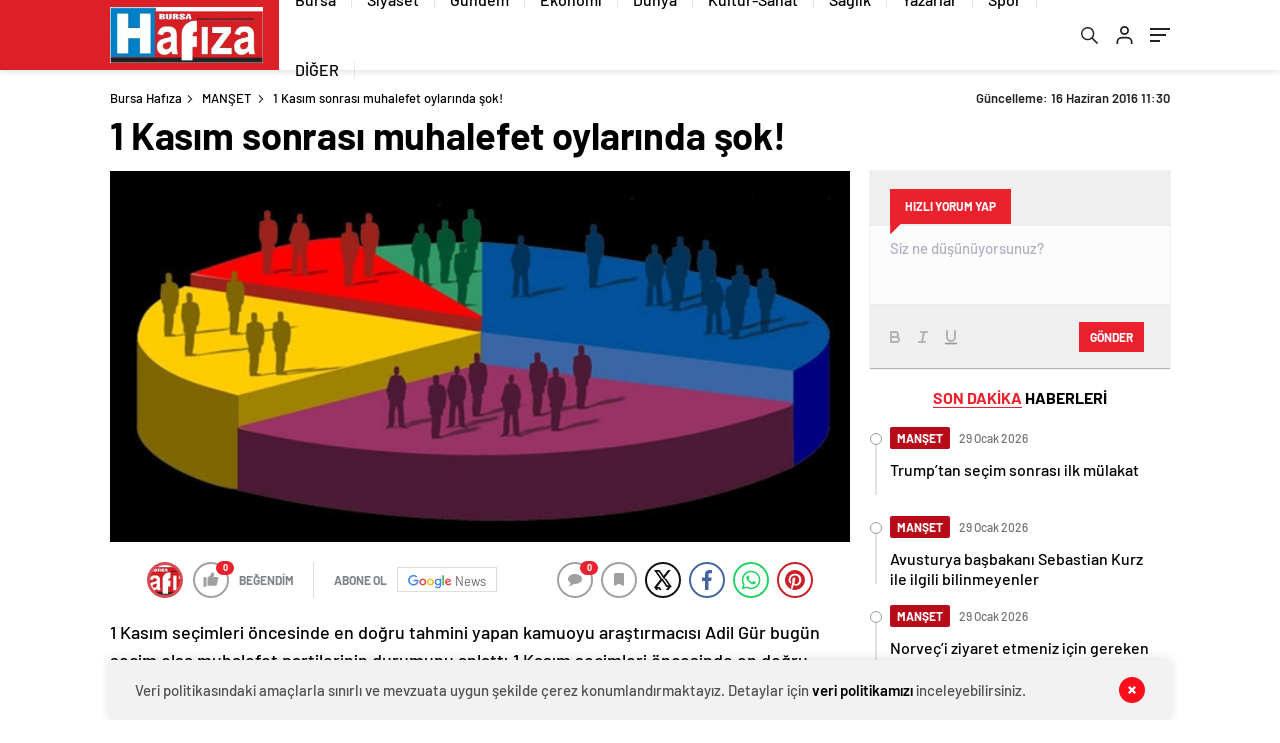

--- FILE ---
content_type: text/html; charset=UTF-8
request_url: http://bursahafiza.com/2016/06/16/1-kasim-sonrasi-muhalefet-oylarinda-sok/
body_size: 28696
content:
<!doctype html>
<html lang="tr" itemscope="" itemtype="https://schema.org/Organization">

<head>

    <meta http-equiv="Content-Type" content="text/html; charset=utf-8"/>
    <meta name="viewport" content="width=device-width, initial-scale=1.0, maximum-scale=1.0, user-scalable=no"/>
    <meta name='robots' content='index, follow, max-image-preview:large, max-snippet:-1, max-video-preview:-1' />

	<!-- This site is optimized with the Yoast SEO plugin v26.8 - https://yoast.com/product/yoast-seo-wordpress/ -->
	<title>1 Kasım sonrası muhalefet oylarında şok! &#187; Bursa Hafıza</title>
	<link rel="canonical" href="https://bursahafiza.com/2016/06/16/1-kasim-sonrasi-muhalefet-oylarinda-sok/" />
	<meta property="og:locale" content="tr_TR" />
	<meta property="og:type" content="article" />
	<meta property="og:title" content="1 Kasım sonrası muhalefet oylarında şok! &#187; Bursa Hafıza" />
	<meta property="og:description" content="1 Kasım seçimleri öncesinde en doğru tahmini yapan kamuoyu araştırmacısı Adil Gür bugün seçim olsa muhalefet partilerinin durumunu anlattı.1 Kasım seçimleri öncesinde en doğru tahmini yapan kamuoyu araştırmacısı Adil Gür’e yönelttik. Bu arada da MHP’deki olası bir lider değişiminin AK Parti mi yoksa CHP’yi mi daha çok etkileyeceğine ilişkin tartışmaları konuştuk. KUTUPLAŞMA BİTERSE NE OLUR? [&hellip;]" />
	<meta property="og:url" content="https://bursahafiza.com/2016/06/16/1-kasim-sonrasi-muhalefet-oylarinda-sok/" />
	<meta property="og:site_name" content="Bursa Hafıza" />
	<meta property="article:publisher" content="https://www.facebook.com/bursaninhaberi" />
	<meta property="article:author" content="https://www.facebook.com/bursaninhaberi" />
	<meta property="article:published_time" content="2016-06-16T08:30:29+00:00" />
	<meta property="og:image" content="https://bursahafiza.com/wp-content/uploads/2016/02/anket.jpg" />
	<meta property="og:image:width" content="625" />
	<meta property="og:image:height" content="313" />
	<meta property="og:image:type" content="image/jpeg" />
	<meta name="author" content="admin" />
	<meta name="twitter:card" content="summary_large_image" />
	<meta name="twitter:creator" content="@https://x.com/AlimSahin?t=TEB7F5WkvHkcuCUeDqJg4A&amp;s=09" />
	<meta name="twitter:label1" content="Yazan:" />
	<meta name="twitter:data1" content="admin" />
	<meta name="twitter:label2" content="Tahmini okuma süresi" />
	<meta name="twitter:data2" content="2 dakika" />
	<script type="application/ld+json" class="yoast-schema-graph">{"@context":"https://schema.org","@graph":[{"@type":"Article","@id":"https://bursahafiza.com/2016/06/16/1-kasim-sonrasi-muhalefet-oylarinda-sok/#article","isPartOf":{"@id":"https://bursahafiza.com/2016/06/16/1-kasim-sonrasi-muhalefet-oylarinda-sok/"},"author":{"name":"admin","@id":"http://bursahafiza.com/#/schema/person/fd178c9737ccef759a4d6d83d5542716"},"headline":"1 Kasım sonrası muhalefet oylarında şok!","datePublished":"2016-06-16T08:30:29+00:00","mainEntityOfPage":{"@id":"https://bursahafiza.com/2016/06/16/1-kasim-sonrasi-muhalefet-oylarinda-sok/"},"wordCount":489,"commentCount":0,"publisher":{"@id":"http://bursahafiza.com/#organization"},"image":{"@id":"https://bursahafiza.com/2016/06/16/1-kasim-sonrasi-muhalefet-oylarinda-sok/#primaryimage"},"thumbnailUrl":"http://bursahafiza.com/wp-content/uploads/2016/02/anket.jpg","keywords":["1 kasım seçim","anket","muhalefet","seçim anketi"],"articleSection":["MANŞET","Siyaset"],"inLanguage":"tr","potentialAction":[{"@type":"CommentAction","name":"Comment","target":["https://bursahafiza.com/2016/06/16/1-kasim-sonrasi-muhalefet-oylarinda-sok/#respond"]}]},{"@type":"WebPage","@id":"https://bursahafiza.com/2016/06/16/1-kasim-sonrasi-muhalefet-oylarinda-sok/","url":"https://bursahafiza.com/2016/06/16/1-kasim-sonrasi-muhalefet-oylarinda-sok/","name":"1 Kasım sonrası muhalefet oylarında şok! &#187; Bursa Hafıza","isPartOf":{"@id":"http://bursahafiza.com/#website"},"primaryImageOfPage":{"@id":"https://bursahafiza.com/2016/06/16/1-kasim-sonrasi-muhalefet-oylarinda-sok/#primaryimage"},"image":{"@id":"https://bursahafiza.com/2016/06/16/1-kasim-sonrasi-muhalefet-oylarinda-sok/#primaryimage"},"thumbnailUrl":"http://bursahafiza.com/wp-content/uploads/2016/02/anket.jpg","datePublished":"2016-06-16T08:30:29+00:00","breadcrumb":{"@id":"https://bursahafiza.com/2016/06/16/1-kasim-sonrasi-muhalefet-oylarinda-sok/#breadcrumb"},"inLanguage":"tr","potentialAction":[{"@type":"ReadAction","target":["https://bursahafiza.com/2016/06/16/1-kasim-sonrasi-muhalefet-oylarinda-sok/"]}]},{"@type":"ImageObject","inLanguage":"tr","@id":"https://bursahafiza.com/2016/06/16/1-kasim-sonrasi-muhalefet-oylarinda-sok/#primaryimage","url":"http://bursahafiza.com/wp-content/uploads/2016/02/anket.jpg","contentUrl":"http://bursahafiza.com/wp-content/uploads/2016/02/anket.jpg","width":625,"height":313,"caption":"anket"},{"@type":"BreadcrumbList","@id":"https://bursahafiza.com/2016/06/16/1-kasim-sonrasi-muhalefet-oylarinda-sok/#breadcrumb","itemListElement":[{"@type":"ListItem","position":1,"name":"Ana sayfa","item":"http://bursahafiza.com/"},{"@type":"ListItem","position":2,"name":"1 Kasım sonrası muhalefet oylarında şok!"}]},{"@type":"WebSite","@id":"http://bursahafiza.com/#website","url":"http://bursahafiza.com/","name":"Bursa Hafıza","description":"Bursa Haberleri","publisher":{"@id":"http://bursahafiza.com/#organization"},"potentialAction":[{"@type":"SearchAction","target":{"@type":"EntryPoint","urlTemplate":"http://bursahafiza.com/?s={search_term_string}"},"query-input":{"@type":"PropertyValueSpecification","valueRequired":true,"valueName":"search_term_string"}}],"inLanguage":"tr"},{"@type":"Organization","@id":"http://bursahafiza.com/#organization","name":"Bursa Hafıza","url":"http://bursahafiza.com/","logo":{"@type":"ImageObject","inLanguage":"tr","@id":"http://bursahafiza.com/#/schema/logo/image/","url":"http://bursahafiza.com/wp-content/uploads/2016/01/logo-hafiza1.jpg","contentUrl":"http://bursahafiza.com/wp-content/uploads/2016/01/logo-hafiza1.jpg","width":462,"height":171,"caption":"Bursa Hafıza"},"image":{"@id":"http://bursahafiza.com/#/schema/logo/image/"},"sameAs":["https://www.facebook.com/bursaninhaberi"]},{"@type":"Person","@id":"http://bursahafiza.com/#/schema/person/fd178c9737ccef759a4d6d83d5542716","name":"admin","image":{"@type":"ImageObject","inLanguage":"tr","@id":"http://bursahafiza.com/#/schema/person/image/","url":"https://secure.gravatar.com/avatar/6720538e54406116a6a7a82055c8f80377422d4242f21a61d25da5059e8b59c7?s=96&d=mm&r=g","contentUrl":"https://secure.gravatar.com/avatar/6720538e54406116a6a7a82055c8f80377422d4242f21a61d25da5059e8b59c7?s=96&d=mm&r=g","caption":"admin"},"sameAs":["http://www.bursahafiza.com","https://www.facebook.com/bursaninhaberi","https://www.instagram.com/alimsahinmalkocoglu/profilecard/?igsh=MWhlOHNyNnozeHF1dQ==","https://x.com/https://x.com/AlimSahin?t=TEB7F5WkvHkcuCUeDqJg4A&s=09"],"url":"http://bursahafiza.com/author/admin/"}]}</script>
	<!-- / Yoast SEO plugin. -->


<link rel='dns-prefetch' href='//cdn.quilljs.com' />
<link rel="alternate" type="application/rss+xml" title="Bursa Hafıza &raquo; 1 Kasım sonrası muhalefet oylarında şok! yorum akışı" href="http://bursahafiza.com/2016/06/16/1-kasim-sonrasi-muhalefet-oylarinda-sok/feed/" />
<link rel="alternate" title="oEmbed (JSON)" type="application/json+oembed" href="http://bursahafiza.com/wp-json/oembed/1.0/embed?url=http%3A%2F%2Fbursahafiza.com%2F2016%2F06%2F16%2F1-kasim-sonrasi-muhalefet-oylarinda-sok%2F" />
<link rel="alternate" title="oEmbed (XML)" type="text/xml+oembed" href="http://bursahafiza.com/wp-json/oembed/1.0/embed?url=http%3A%2F%2Fbursahafiza.com%2F2016%2F06%2F16%2F1-kasim-sonrasi-muhalefet-oylarinda-sok%2F&#038;format=xml" />
	<style type="text/css">
	.wp-pagenavi{float:left !important; }
	</style>
  <style id='wp-img-auto-sizes-contain-inline-css' type='text/css'>
img:is([sizes=auto i],[sizes^="auto," i]){contain-intrinsic-size:3000px 1500px}
/*# sourceURL=wp-img-auto-sizes-contain-inline-css */
</style>
<link rel='stylesheet' id='hfe-widgets-style-css' href='http://bursahafiza.com/wp-content/plugins/header-footer-elementor/inc/widgets-css/frontend.css?ver=2.0.2' type='text/css' media='all' />
<style id='classic-theme-styles-inline-css' type='text/css'>
/*! This file is auto-generated */
.wp-block-button__link{color:#fff;background-color:#32373c;border-radius:9999px;box-shadow:none;text-decoration:none;padding:calc(.667em + 2px) calc(1.333em + 2px);font-size:1.125em}.wp-block-file__button{background:#32373c;color:#fff;text-decoration:none}
/*# sourceURL=/wp-includes/css/classic-themes.min.css */
</style>
<link rel='stylesheet' id='hfe-style-css' href='http://bursahafiza.com/wp-content/plugins/header-footer-elementor/assets/css/header-footer-elementor.css?ver=2.0.2' type='text/css' media='all' />
<link rel='stylesheet' id='elementor-frontend-css' href='http://bursahafiza.com/wp-content/plugins/elementor/assets/css/frontend.min.css?ver=3.25.10' type='text/css' media='all' />
<link rel='stylesheet' id='swiper-css' href='http://bursahafiza.com/wp-content/plugins/elementor/assets/lib/swiper/v8/css/swiper.min.css?ver=8.4.5' type='text/css' media='all' />
<link rel='stylesheet' id='e-swiper-css' href='http://bursahafiza.com/wp-content/plugins/elementor/assets/css/conditionals/e-swiper.min.css?ver=3.25.10' type='text/css' media='all' />
<link rel='stylesheet' id='elementor-post-23099-css' href='http://bursahafiza.com/wp-content/uploads/elementor/css/post-23099.css?ver=1769025767' type='text/css' media='all' />
<link rel='stylesheet' id='hfe-icons-list-css' href='http://bursahafiza.com/wp-content/plugins/elementor/assets/css/widget-icon-list.min.css?ver=3.24.3' type='text/css' media='all' />
<link rel='stylesheet' id='hfe-social-icons-css' href='http://bursahafiza.com/wp-content/plugins/elementor/assets/css/widget-social-icons.min.css?ver=3.24.0' type='text/css' media='all' />
<link rel='stylesheet' id='hfe-social-share-icons-brands-css' href='http://bursahafiza.com/wp-content/plugins/elementor/assets/lib/font-awesome/css/brands.css?ver=5.15.3' type='text/css' media='all' />
<link rel='stylesheet' id='hfe-social-share-icons-fontawesome-css' href='http://bursahafiza.com/wp-content/plugins/elementor/assets/lib/font-awesome/css/fontawesome.css?ver=5.15.3' type='text/css' media='all' />
<link rel='stylesheet' id='hfe-nav-menu-icons-css' href='http://bursahafiza.com/wp-content/plugins/elementor/assets/lib/font-awesome/css/solid.css?ver=5.15.3' type='text/css' media='all' />
<link rel='stylesheet' id='google-fonts-1-css' href='https://fonts.googleapis.com/css?family=Roboto%3A100%2C100italic%2C200%2C200italic%2C300%2C300italic%2C400%2C400italic%2C500%2C500italic%2C600%2C600italic%2C700%2C700italic%2C800%2C800italic%2C900%2C900italic%7CRoboto+Slab%3A100%2C100italic%2C200%2C200italic%2C300%2C300italic%2C400%2C400italic%2C500%2C500italic%2C600%2C600italic%2C700%2C700italic%2C800%2C800italic%2C900%2C900italic&#038;display=swap&#038;subset=latin-ext&#038;ver=6.9' type='text/css' media='all' />
<link rel='stylesheet' id='wp-pagenavi-style-css' href='http://bursahafiza.com/wp-content/plugins/wp-pagenavi-style/css/css3_black.css?ver=1.0' type='text/css' media='all' />
<link rel="preconnect" href="https://fonts.gstatic.com/" crossorigin><script type="text/javascript" src="http://bursahafiza.com/wp-includes/js/jquery/jquery.min.js?ver=3.7.1" id="jquery-core-js"></script>
<script type="text/javascript" src="http://bursahafiza.com/wp-includes/js/jquery/jquery-migrate.min.js?ver=3.4.1" id="jquery-migrate-js"></script>
<script type="text/javascript" id="jquery-js-after">
/* <![CDATA[ */
!function($){"use strict";$(document).ready(function(){$(this).scrollTop()>100&&$(".hfe-scroll-to-top-wrap").removeClass("hfe-scroll-to-top-hide"),$(window).scroll(function(){$(this).scrollTop()<100?$(".hfe-scroll-to-top-wrap").fadeOut(300):$(".hfe-scroll-to-top-wrap").fadeIn(300)}),$(".hfe-scroll-to-top-wrap").on("click",function(){$("html, body").animate({scrollTop:0},300);return!1})})}(jQuery);
var $ = jQuery.noConflict();
//# sourceURL=jquery-js-after
/* ]]> */
</script>
<link rel="https://api.w.org/" href="http://bursahafiza.com/wp-json/" /><link rel="alternate" title="JSON" type="application/json" href="http://bursahafiza.com/wp-json/wp/v2/posts/3398" /><link rel="EditURI" type="application/rsd+xml" title="RSD" href="http://bursahafiza.com/xmlrpc.php?rsd" />
<meta name="generator" content="WordPress 6.9" />
<link rel='shortlink' href='http://bursahafiza.com/?p=3398' />
	<style type="text/css">
	 .wp-pagenavi
	{
		font-size:12px !important;
	}
	</style>
	    <meta property="og:title" content="1 Kasım sonrası muhalefet oylarında şok!" />
                <meta property="og:image" content="http://bursahafiza.com/wp-content/uploads/2016/02/anket.jpg" />
            <meta name="generator" content="Elementor 3.25.10; features: e_font_icon_svg, additional_custom_breakpoints, e_optimized_control_loading, e_element_cache; settings: css_print_method-external, google_font-enabled, font_display-swap">
<link rel="amphtml" href="http://bursahafiza.com/2016/06/16/1-kasim-sonrasi-muhalefet-oylarinda-sok/amp">			<style>
				.e-con.e-parent:nth-of-type(n+4):not(.e-lazyloaded):not(.e-no-lazyload),
				.e-con.e-parent:nth-of-type(n+4):not(.e-lazyloaded):not(.e-no-lazyload) * {
					background-image: none !important;
				}
				@media screen and (max-height: 1024px) {
					.e-con.e-parent:nth-of-type(n+3):not(.e-lazyloaded):not(.e-no-lazyload),
					.e-con.e-parent:nth-of-type(n+3):not(.e-lazyloaded):not(.e-no-lazyload) * {
						background-image: none !important;
					}
				}
				@media screen and (max-height: 640px) {
					.e-con.e-parent:nth-of-type(n+2):not(.e-lazyloaded):not(.e-no-lazyload),
					.e-con.e-parent:nth-of-type(n+2):not(.e-lazyloaded):not(.e-no-lazyload) * {
						background-image: none !important;
					}
				}
			</style>
			<link rel="icon" href="http://bursahafiza.com/wp-content/uploads/2024/12/cropped-logo-hafiza1-1-150x150.jpg" sizes="32x32" />
<link rel="icon" href="http://bursahafiza.com/wp-content/uploads/2024/12/cropped-logo-hafiza1-1-300x300.jpg" sizes="192x192" />
<link rel="apple-touch-icon" href="http://bursahafiza.com/wp-content/uploads/2024/12/cropped-logo-hafiza1-1-300x300.jpg" />
<meta name="msapplication-TileImage" content="http://bursahafiza.com/wp-content/uploads/2024/12/cropped-logo-hafiza1-1-300x300.jpg" />
<style id="wpforms-css-vars-root">
				:root {
					--wpforms-field-border-radius: 3px;
--wpforms-field-border-style: solid;
--wpforms-field-border-size: 1px;
--wpforms-field-background-color: #ffffff;
--wpforms-field-border-color: rgba( 0, 0, 0, 0.25 );
--wpforms-field-border-color-spare: rgba( 0, 0, 0, 0.25 );
--wpforms-field-text-color: rgba( 0, 0, 0, 0.7 );
--wpforms-field-menu-color: #ffffff;
--wpforms-label-color: rgba( 0, 0, 0, 0.85 );
--wpforms-label-sublabel-color: rgba( 0, 0, 0, 0.55 );
--wpforms-label-error-color: #d63637;
--wpforms-button-border-radius: 3px;
--wpforms-button-border-style: none;
--wpforms-button-border-size: 1px;
--wpforms-button-background-color: #066aab;
--wpforms-button-border-color: #066aab;
--wpforms-button-text-color: #ffffff;
--wpforms-page-break-color: #066aab;
--wpforms-background-image: none;
--wpforms-background-position: center center;
--wpforms-background-repeat: no-repeat;
--wpforms-background-size: cover;
--wpforms-background-width: 100px;
--wpforms-background-height: 100px;
--wpforms-background-color: rgba( 0, 0, 0, 0 );
--wpforms-background-url: none;
--wpforms-container-padding: 0px;
--wpforms-container-border-style: none;
--wpforms-container-border-width: 1px;
--wpforms-container-border-color: #000000;
--wpforms-container-border-radius: 3px;
--wpforms-field-size-input-height: 43px;
--wpforms-field-size-input-spacing: 15px;
--wpforms-field-size-font-size: 16px;
--wpforms-field-size-line-height: 19px;
--wpforms-field-size-padding-h: 14px;
--wpforms-field-size-checkbox-size: 16px;
--wpforms-field-size-sublabel-spacing: 5px;
--wpforms-field-size-icon-size: 1;
--wpforms-label-size-font-size: 16px;
--wpforms-label-size-line-height: 19px;
--wpforms-label-size-sublabel-font-size: 14px;
--wpforms-label-size-sublabel-line-height: 17px;
--wpforms-button-size-font-size: 17px;
--wpforms-button-size-height: 41px;
--wpforms-button-size-padding-h: 15px;
--wpforms-button-size-margin-top: 10px;
--wpforms-container-shadow-size-box-shadow: none;

				}
			</style>            <link rel="Shortcut Icon" href="http://bursahafiza.com/wp-content/uploads/2024/12/cropped-logo-hafiza1-1.jpg" type="image/x-icon">
    <link rel="stylesheet" href="http://bursahafiza.com/wp-content/themes/haberadam/Css/styles.css?v=1.0"/>
    <link rel="stylesheet" href="http://bursahafiza.com/wp-content/themes/haberadam/Css/owl.carousel.min.css">
            <link rel="stylesheet" href="http://bursahafiza.com/wp-content/themes/haberadam/icon/style.css"/>

        <link rel="stylesheet" href="http://bursahafiza.com/wp-content/themes/haberadam/Css/theme_style.css">
    

    <link rel="preload" href="http://bursahafiza.com/wp-content/themes/haberadam/fonts/barlow-regular.woff2" as="font"
          crossorigin>
    <link rel="preload" href="http://bursahafiza.com/wp-content/themes/haberadam/fonts/barlow-medium.woff2" as="font" crossorigin>
    <link rel="preload" href="http://bursahafiza.com/wp-content/themes/haberadam/fonts/barlow-semibold.woff2" as="font"
          crossorigin>
    <link rel="preload" href="http://bursahafiza.com/wp-content/themes/haberadam/fonts/barlow-bold.woff2" as="font" crossorigin>
    <link rel="preload" href="http://bursahafiza.com/wp-content/themes/haberadam/fonts/barlow-regular2.woff2" as="font"
          crossorigin>
    <link rel="preload" href="http://bursahafiza.com/wp-content/themes/haberadam/fonts/barlow-medium2.woff2" as="font"
          crossorigin>
    <link rel="preload" href="http://bursahafiza.com/wp-content/themes/haberadam/fonts/barlow-semibold2.woff2" as="font"
          crossorigin>
    <link rel="preload" href="http://bursahafiza.com/wp-content/themes/haberadam/fonts/barlow-bold2.woff2" as="font" crossorigin>
    <style>
        @font-face {
            font-family: 'Barlow';
            font-style: normal;
            font-weight: 400;
            src: url(http://bursahafiza.com/wp-content/themes/haberadam/fonts/barlow-regular.woff2) format('woff2');
            unicode-range: U+0000-00FF, U+0131, U+0152-0153, U+02BB-02BC, U+02C6, U+02DA, U+02DC, U+2000-206F, U+2074, U+20AC, U+2122, U+2191, U+2193, U+2212, U+2215, U+FEFF, U+FFFD;
            font-display: swap;
        }

        @font-face {
            font-family: 'Barlow';
            font-style: normal;
            font-weight: 500;
            src: url(http://bursahafiza.com/wp-content/themes/haberadam/fonts/barlow-medium.woff2) format('woff2');
            unicode-range: U+0000-00FF, U+0131, U+0152-0153, U+02BB-02BC, U+02C6, U+02DA, U+02DC, U+2000-206F, U+2074, U+20AC, U+2122, U+2191, U+2193, U+2212, U+2215, U+FEFF, U+FFFD;
            font-display: swap;
        }

        @font-face {
            font-family: 'Barlow';
            font-style: normal;
            font-weight: 600;
            src: url(http://bursahafiza.com/wp-content/themes/haberadam/fonts/barlow-semibold.woff2) format('woff2');
            unicode-range: U+0000-00FF, U+0131, U+0152-0153, U+02BB-02BC, U+02C6, U+02DA, U+02DC, U+2000-206F, U+2074, U+20AC, U+2122, U+2191, U+2193, U+2212, U+2215, U+FEFF, U+FFFD;
            font-display: swap;
        }

        @font-face {
            font-family: 'Barlow';
            font-style: normal;
            font-weight: 700;
            src: url(http://bursahafiza.com/wp-content/themes/haberadam/fonts/barlow-bold.woff2) format('woff2');
            unicode-range: U+0000-00FF, U+0131, U+0152-0153, U+02BB-02BC, U+02C6, U+02DA, U+02DC, U+2000-206F, U+2074, U+20AC, U+2122, U+2191, U+2193, U+2212, U+2215, U+FEFF, U+FFFD;
            font-display: swap;
        }

        @font-face {
            font-family: 'Barlow';
            font-style: normal;
            font-weight: 400;
            src: url(http://bursahafiza.com/wp-content/themes/haberadam/fonts/barlow-regular2.woff2) format('woff2');
            unicode-range: U+0100-024F, U+0259, U+1E00-1EFF, U+2020, U+20A0-20AB, U+20AD-20CF, U+2113, U+2C60-2C7F, U+A720-A7FF;
            font-display: swap;
        }

        @font-face {
            font-family: 'Barlow';
            font-style: normal;
            font-weight: 500;
            src: url(http://bursahafiza.com/wp-content/themes/haberadam/fonts/barlow-medium2.woff2) format('woff2');
            unicode-range: U+0100-024F, U+0259, U+1E00-1EFF, U+2020, U+20A0-20AB, U+20AD-20CF, U+2113, U+2C60-2C7F, U+A720-A7FF;
            font-display: swap;
        }

        @font-face {
            font-family: 'Barlow';
            font-style: normal;
            font-weight: 600;
            src: url(http://bursahafiza.com/wp-content/themes/haberadam/fonts/barlow-semibold2.woff2) format('woff2');
            unicode-range: U+0100-024F, U+0259, U+1E00-1EFF, U+2020, U+20A0-20AB, U+20AD-20CF, U+2113, U+2C60-2C7F, U+A720-A7FF;
            font-display: swap;
        }

        @font-face {
            font-family: 'Barlow';
            font-style: normal;
            font-weight: 700;
            src: url(http://bursahafiza.com/wp-content/themes/haberadam/fonts/barlow-bold2.woff2) format('woff2');
            unicode-range: U+0100-024F, U+0259, U+1E00-1EFF, U+2020, U+20A0-20AB, U+20AD-20CF, U+2113, U+2C60-2C7F, U+A720-A7FF;
            font-display: swap;
        }
    </style>

            <link rel="stylesheet" href="http://bursahafiza.com/wp-content/themes/haberadam/Css/zuck.min.css">
        <style>
    body{
        background-color: #e5e5e5;
    }
    .scdovizin button, .scdovizintab > div.active{
        background-color: #db2027;
    }
    .scdovizintab > div.active{
        border-color: #db2027;
    }
    .scdovizin-inputs.scifull span{
        border-color: #db202725;
    }
    #header-shape-gradient {
        --color-stop: #db2027;
        --color-bot: #db2027;
    }
    #zuck-modal-content .story-viewer .slides .item>.media{width: 700px;}
    #zuck-modal-content .strydesc{color: }
    .newsBox2 > i{background: #db2027;opacity: 0.7;}
    .ayarlarkaydet.ayarkheader:hover {background-color:#db2027;}
    .iletisim svg.titledot rect {fill:#db2027;}
    .videoNewsBox ul li a strong:hover{color: #db2027}
    .pageWrapper .pageMainWrap .contentWrap .pageNav ul li.active a:before, header{background: #db2027}
    .pageWrapper .pageMainWrap .contentWrap .wideArea .contactForm .submit{background: #db2027}
    .tag{background: #db2027}
    .newsBox:hover>strong{color:#db2027}
    .newsBox>strong:hover{color:#db2027}
    .authorBox ul li a strong,#owl-wleft-slider3 .owl-nav button:hover{color:#db2027}
    .options-icons.iconcom:hover .icon-border {
      background-color: #db2027;
      border-color: #db2027;
    }
    @media only screen and (max-width: 480px) {
        .header-bottom {
            background: #db2027;
        }
    }

    .desk-menu-top ul li:first-child, .desk-menu-bottom-left li a:before, .desk-menu-bottom-right ul li a,
    .desk-menu-bottom-right ul li a span
    {color: #c9c9c990}
    .desk-menu-bottom-left li a i{ background-color: #c9c9c990 }
    .desk-menu-bottom-left li a, .desk-menu-bottom-right ul li a, .desk-menu-bottom-right ul li a span { border-color: #c9c9c990; }
    .desk-menu-bottom-right ul li a span svg path { fill: #c9c9c990; }

    .left .more a{background-color: #db2027}

    #home > .bottom > .left .twoLineNews > div > div > div > div > div > div a strong:hover{color: #db2027}
    .videoNewsBox ul li a span i{background: #db2027}
    .pageWrapper .pageMainWrap .contentWrap .wideArea .contactForm .submit{background: #db2027}
    .pageWrapper .pageMainWrap .contentWrap .pageNav ul li.active a:before{background: #db2027}
    .pageWrapper .pageMainWrap .contentWrap .pageNav ul li > a:before{background: #db2027}
    .header2.withHeader3 .hd-top, .hmfix .header2.withHeader3 .hd-bot.on, .hmfix .header-bottom.on, .wleft-slider-left li.active a figure, .hd-bot,
    .hd-bot, .header2.withHeader3 .hd-top, .hmfix .header2.withHeader3 .hd-bot.on, .yol-in-bottom ul li a span
    { border-color: #db2027; }
    header .menu-item-has-children ul.sub-menu{ background-color: #222222 }
    .desk-menu{ background-color:#2a2929 }
    .bvgl-title{border-color: #db2027 }
    div#owl-wleft-slider3 .owl-dots button:hover:after, div#owl-wleft-slider3 .owl-dots button.active:after,
    .main-manset .owl-dots button.active, .main-manset .owl-nav .owl-prev:hover, .main-manset .owl-nav .owl-next:hover,
    .tab-up-in .owl-dots button.active, .header-bottom-left:before, .header-bottom-left #logo,
    .header-bottom-left nav ul li a:after, .hd-bot-left #logo, .hd-bot-left .mobile-logo, a.mobile-logo, .gazete-detay-left ul li a:before
    {
        background-color: #db2027;
    }

    .yr-in a p:hover,.hd-bot-right nav ul li a:hover{ color:#db2027 }

    #owl-wleft-slider2 .owl-dots button.active,div#owl-wleft-slider .owl-dots button.active, div#owl-wleft-slider3 .owl-dots button.active,
    .tab-up-in .owl-dots button.active, .main-manset #owl-main-manset .owl-dot.active{
        background-color: #db2027 !important;
    }
    .yol-in-bottom ul li a span{ border-color: #db2027 !important; }

    #home.container .newsBox>strong span:hover, #home.container .newsBox>strong:hover span, .flmc .news-four-2 .news-four-in span:hover,
    .kat-grid-right-five a:hover strong, #home.container .newsBox>strong:hover span, .fively-left a:hover h5, .news-four-in a.news-four-link:hover .news-four-in-title span,
    .yol-in-bottom ul li a:hover span, .footer-links-left ul li a:hover, .gazete-detay-left ul li a:hover span, .gazete-detay-left ul li a.active span,
    .gazete-dr-gun li a:hover, .gazeteler-top h1 b
    {
        color: #db2027 !important;
    }

    .hm-top .select-vakit{ background-color: #db2027 }

    .mobile-menu h3{ color: #db2027 }

        footer .logo-pattern{background-color: #db2027}
    
    
    @media screen and (max-width:568px) {
        #home > .bottom .left .sixNewsSymmetry > div {
            width: 100%;
            flex: 100%;
            max-width: 100%;
            padding-left: 5px;
            padding-right: 5px !important;
        }
    }

            @media screen and (max-width:881px) {
            .tab-up-title h3, .four-manset #owl-four-manset a strong {
                text-transform:uppercase!important;
            }
        }
    .ows-in h3, #owl-wleft-slider2 .ows-in h3, #owl-wleft-slider3 .ows-in h3, .main-manset-title h3,.tab-up-title h3{text-transform: uppercase;}
        .ows-in h3::first-line{color:#ff0044}
            .container .newsBox>strong:hover span{ color: #db2027 }
    .mid-va span:first-child{background-color: transparent}
    .weat-d-tag a:hover{background-color: #db2027 !important;border-color: #db2027 !important;}
</style>

    <script>
        var ajaxurl = "http://bursahafiza.com/wp-admin/admin-ajax.php";
    </script>
<style id='global-styles-inline-css' type='text/css'>
:root{--wp--preset--aspect-ratio--square: 1;--wp--preset--aspect-ratio--4-3: 4/3;--wp--preset--aspect-ratio--3-4: 3/4;--wp--preset--aspect-ratio--3-2: 3/2;--wp--preset--aspect-ratio--2-3: 2/3;--wp--preset--aspect-ratio--16-9: 16/9;--wp--preset--aspect-ratio--9-16: 9/16;--wp--preset--color--black: #000000;--wp--preset--color--cyan-bluish-gray: #abb8c3;--wp--preset--color--white: #ffffff;--wp--preset--color--pale-pink: #f78da7;--wp--preset--color--vivid-red: #cf2e2e;--wp--preset--color--luminous-vivid-orange: #ff6900;--wp--preset--color--luminous-vivid-amber: #fcb900;--wp--preset--color--light-green-cyan: #7bdcb5;--wp--preset--color--vivid-green-cyan: #00d084;--wp--preset--color--pale-cyan-blue: #8ed1fc;--wp--preset--color--vivid-cyan-blue: #0693e3;--wp--preset--color--vivid-purple: #9b51e0;--wp--preset--gradient--vivid-cyan-blue-to-vivid-purple: linear-gradient(135deg,rgb(6,147,227) 0%,rgb(155,81,224) 100%);--wp--preset--gradient--light-green-cyan-to-vivid-green-cyan: linear-gradient(135deg,rgb(122,220,180) 0%,rgb(0,208,130) 100%);--wp--preset--gradient--luminous-vivid-amber-to-luminous-vivid-orange: linear-gradient(135deg,rgb(252,185,0) 0%,rgb(255,105,0) 100%);--wp--preset--gradient--luminous-vivid-orange-to-vivid-red: linear-gradient(135deg,rgb(255,105,0) 0%,rgb(207,46,46) 100%);--wp--preset--gradient--very-light-gray-to-cyan-bluish-gray: linear-gradient(135deg,rgb(238,238,238) 0%,rgb(169,184,195) 100%);--wp--preset--gradient--cool-to-warm-spectrum: linear-gradient(135deg,rgb(74,234,220) 0%,rgb(151,120,209) 20%,rgb(207,42,186) 40%,rgb(238,44,130) 60%,rgb(251,105,98) 80%,rgb(254,248,76) 100%);--wp--preset--gradient--blush-light-purple: linear-gradient(135deg,rgb(255,206,236) 0%,rgb(152,150,240) 100%);--wp--preset--gradient--blush-bordeaux: linear-gradient(135deg,rgb(254,205,165) 0%,rgb(254,45,45) 50%,rgb(107,0,62) 100%);--wp--preset--gradient--luminous-dusk: linear-gradient(135deg,rgb(255,203,112) 0%,rgb(199,81,192) 50%,rgb(65,88,208) 100%);--wp--preset--gradient--pale-ocean: linear-gradient(135deg,rgb(255,245,203) 0%,rgb(182,227,212) 50%,rgb(51,167,181) 100%);--wp--preset--gradient--electric-grass: linear-gradient(135deg,rgb(202,248,128) 0%,rgb(113,206,126) 100%);--wp--preset--gradient--midnight: linear-gradient(135deg,rgb(2,3,129) 0%,rgb(40,116,252) 100%);--wp--preset--font-size--small: 13px;--wp--preset--font-size--medium: 20px;--wp--preset--font-size--large: 36px;--wp--preset--font-size--x-large: 42px;--wp--preset--spacing--20: 0.44rem;--wp--preset--spacing--30: 0.67rem;--wp--preset--spacing--40: 1rem;--wp--preset--spacing--50: 1.5rem;--wp--preset--spacing--60: 2.25rem;--wp--preset--spacing--70: 3.38rem;--wp--preset--spacing--80: 5.06rem;--wp--preset--shadow--natural: 6px 6px 9px rgba(0, 0, 0, 0.2);--wp--preset--shadow--deep: 12px 12px 50px rgba(0, 0, 0, 0.4);--wp--preset--shadow--sharp: 6px 6px 0px rgba(0, 0, 0, 0.2);--wp--preset--shadow--outlined: 6px 6px 0px -3px rgb(255, 255, 255), 6px 6px rgb(0, 0, 0);--wp--preset--shadow--crisp: 6px 6px 0px rgb(0, 0, 0);}:where(.is-layout-flex){gap: 0.5em;}:where(.is-layout-grid){gap: 0.5em;}body .is-layout-flex{display: flex;}.is-layout-flex{flex-wrap: wrap;align-items: center;}.is-layout-flex > :is(*, div){margin: 0;}body .is-layout-grid{display: grid;}.is-layout-grid > :is(*, div){margin: 0;}:where(.wp-block-columns.is-layout-flex){gap: 2em;}:where(.wp-block-columns.is-layout-grid){gap: 2em;}:where(.wp-block-post-template.is-layout-flex){gap: 1.25em;}:where(.wp-block-post-template.is-layout-grid){gap: 1.25em;}.has-black-color{color: var(--wp--preset--color--black) !important;}.has-cyan-bluish-gray-color{color: var(--wp--preset--color--cyan-bluish-gray) !important;}.has-white-color{color: var(--wp--preset--color--white) !important;}.has-pale-pink-color{color: var(--wp--preset--color--pale-pink) !important;}.has-vivid-red-color{color: var(--wp--preset--color--vivid-red) !important;}.has-luminous-vivid-orange-color{color: var(--wp--preset--color--luminous-vivid-orange) !important;}.has-luminous-vivid-amber-color{color: var(--wp--preset--color--luminous-vivid-amber) !important;}.has-light-green-cyan-color{color: var(--wp--preset--color--light-green-cyan) !important;}.has-vivid-green-cyan-color{color: var(--wp--preset--color--vivid-green-cyan) !important;}.has-pale-cyan-blue-color{color: var(--wp--preset--color--pale-cyan-blue) !important;}.has-vivid-cyan-blue-color{color: var(--wp--preset--color--vivid-cyan-blue) !important;}.has-vivid-purple-color{color: var(--wp--preset--color--vivid-purple) !important;}.has-black-background-color{background-color: var(--wp--preset--color--black) !important;}.has-cyan-bluish-gray-background-color{background-color: var(--wp--preset--color--cyan-bluish-gray) !important;}.has-white-background-color{background-color: var(--wp--preset--color--white) !important;}.has-pale-pink-background-color{background-color: var(--wp--preset--color--pale-pink) !important;}.has-vivid-red-background-color{background-color: var(--wp--preset--color--vivid-red) !important;}.has-luminous-vivid-orange-background-color{background-color: var(--wp--preset--color--luminous-vivid-orange) !important;}.has-luminous-vivid-amber-background-color{background-color: var(--wp--preset--color--luminous-vivid-amber) !important;}.has-light-green-cyan-background-color{background-color: var(--wp--preset--color--light-green-cyan) !important;}.has-vivid-green-cyan-background-color{background-color: var(--wp--preset--color--vivid-green-cyan) !important;}.has-pale-cyan-blue-background-color{background-color: var(--wp--preset--color--pale-cyan-blue) !important;}.has-vivid-cyan-blue-background-color{background-color: var(--wp--preset--color--vivid-cyan-blue) !important;}.has-vivid-purple-background-color{background-color: var(--wp--preset--color--vivid-purple) !important;}.has-black-border-color{border-color: var(--wp--preset--color--black) !important;}.has-cyan-bluish-gray-border-color{border-color: var(--wp--preset--color--cyan-bluish-gray) !important;}.has-white-border-color{border-color: var(--wp--preset--color--white) !important;}.has-pale-pink-border-color{border-color: var(--wp--preset--color--pale-pink) !important;}.has-vivid-red-border-color{border-color: var(--wp--preset--color--vivid-red) !important;}.has-luminous-vivid-orange-border-color{border-color: var(--wp--preset--color--luminous-vivid-orange) !important;}.has-luminous-vivid-amber-border-color{border-color: var(--wp--preset--color--luminous-vivid-amber) !important;}.has-light-green-cyan-border-color{border-color: var(--wp--preset--color--light-green-cyan) !important;}.has-vivid-green-cyan-border-color{border-color: var(--wp--preset--color--vivid-green-cyan) !important;}.has-pale-cyan-blue-border-color{border-color: var(--wp--preset--color--pale-cyan-blue) !important;}.has-vivid-cyan-blue-border-color{border-color: var(--wp--preset--color--vivid-cyan-blue) !important;}.has-vivid-purple-border-color{border-color: var(--wp--preset--color--vivid-purple) !important;}.has-vivid-cyan-blue-to-vivid-purple-gradient-background{background: var(--wp--preset--gradient--vivid-cyan-blue-to-vivid-purple) !important;}.has-light-green-cyan-to-vivid-green-cyan-gradient-background{background: var(--wp--preset--gradient--light-green-cyan-to-vivid-green-cyan) !important;}.has-luminous-vivid-amber-to-luminous-vivid-orange-gradient-background{background: var(--wp--preset--gradient--luminous-vivid-amber-to-luminous-vivid-orange) !important;}.has-luminous-vivid-orange-to-vivid-red-gradient-background{background: var(--wp--preset--gradient--luminous-vivid-orange-to-vivid-red) !important;}.has-very-light-gray-to-cyan-bluish-gray-gradient-background{background: var(--wp--preset--gradient--very-light-gray-to-cyan-bluish-gray) !important;}.has-cool-to-warm-spectrum-gradient-background{background: var(--wp--preset--gradient--cool-to-warm-spectrum) !important;}.has-blush-light-purple-gradient-background{background: var(--wp--preset--gradient--blush-light-purple) !important;}.has-blush-bordeaux-gradient-background{background: var(--wp--preset--gradient--blush-bordeaux) !important;}.has-luminous-dusk-gradient-background{background: var(--wp--preset--gradient--luminous-dusk) !important;}.has-pale-ocean-gradient-background{background: var(--wp--preset--gradient--pale-ocean) !important;}.has-electric-grass-gradient-background{background: var(--wp--preset--gradient--electric-grass) !important;}.has-midnight-gradient-background{background: var(--wp--preset--gradient--midnight) !important;}.has-small-font-size{font-size: var(--wp--preset--font-size--small) !important;}.has-medium-font-size{font-size: var(--wp--preset--font-size--medium) !important;}.has-large-font-size{font-size: var(--wp--preset--font-size--large) !important;}.has-x-large-font-size{font-size: var(--wp--preset--font-size--x-large) !important;}
/*# sourceURL=global-styles-inline-css */
</style>
</head>

<body class=" hmfix  bgWhite mm-wrapper">
<header class="header1 center">
        <div class="header-bottom">
        <div class="container">
            <div class="flex-between">
                <div class="header-bottom-left">
                    <div class="logo-pattern">
</div>

<a href="http://bursahafiza.com/" id="logo" class="desktop-logo"><img src="http://bursahafiza.com/wp-content/uploads/2024/12/logo-hafiza1.jpg" class="logo-lzy" alt="Bursa Hafıza" /></a>
<a href="http://bursahafiza.com/" class="mobile-logo"><img src="http://bursahafiza.com/wp-content/uploads/2024/12/logo-hafiza1.jpg" class="logo-lzy"  alt="Bursa Hafıza" /></a>                    <nav>
                        <ul id="menu-ana" class="menu"><li id="menu-item-414" class="menu-item menu-item-type-taxonomy menu-item-object-category menu-item-414"><a href="http://bursahafiza.com/category/yerel/">Bursa</a></li>
<li id="menu-item-411" class="menu-item menu-item-type-taxonomy menu-item-object-category current-post-ancestor current-menu-parent current-post-parent menu-item-411"><a href="http://bursahafiza.com/category/siyaset/">Siyaset</a></li>
<li id="menu-item-407" class="menu-item menu-item-type-taxonomy menu-item-object-category menu-item-407"><a href="http://bursahafiza.com/category/guncel/">Gündem</a></li>
<li id="menu-item-406" class="menu-item menu-item-type-taxonomy menu-item-object-category menu-item-406"><a href="http://bursahafiza.com/category/ekonomi/">Ekonomi</a></li>
<li id="menu-item-935" class="menu-item menu-item-type-taxonomy menu-item-object-category menu-item-935"><a href="http://bursahafiza.com/category/dunya/">Dünya</a></li>
<li id="menu-item-408" class="menu-item menu-item-type-taxonomy menu-item-object-category menu-item-408"><a href="http://bursahafiza.com/category/kultur-sanat/">Kültür-Sanat</a></li>
<li id="menu-item-410" class="menu-item menu-item-type-taxonomy menu-item-object-category menu-item-410"><a href="http://bursahafiza.com/category/saglik/">Sağlık</a></li>
<li id="menu-item-464" class="menu-item menu-item-type-taxonomy menu-item-object-category menu-item-464"><a href="http://bursahafiza.com/category/yazarlar/">Yazarlar</a></li>
<li id="menu-item-936" class="menu-item menu-item-type-taxonomy menu-item-object-category menu-item-936"><a href="http://bursahafiza.com/category/spor/">Spor</a></li>
<li id="menu-item-23496" class="menu-item menu-item-type-custom menu-item-object-custom menu-item-has-children menu-item-23496"><a href="#">DİĞER</a>
<ul class="sub-menu">
	<li id="menu-item-413" class="menu-item menu-item-type-taxonomy menu-item-object-category menu-item-413"><a href="http://bursahafiza.com/category/yasam/">Yaşam</a></li>
	<li id="menu-item-412" class="menu-item menu-item-type-taxonomy menu-item-object-category menu-item-412"><a href="http://bursahafiza.com/category/teknoloji/">Teknoloji</a></li>
</ul>
</li>
</ul>                    </nav>
                </div>
                <div class="header-bottom-right">

                    <div class="header-bottom-right-options">
                        
<ul>

    <li class="hdr-s "><a href="javascript:;">
      <svg id="asd" class="des-g" data-name="Layer 1" xmlns="https://www.w3.org/2000/svg" width="17" height="19" viewBox="0 0 23.08 23.2"><path d="M15.39,15.39l7,7.11ZM1,9.09a8.09,8.09,0,1,1,8.09,8.08A8.09,8.09,0,0,1,1,9.09Z" transform="translate(0 0)" style="fill:none;stroke:#222;stroke-linecap:round;stroke-width:2px"></path></svg>
            <!--<img src="http://bursahafiza.com/wp-content/themes/haberadam/img/icons/searchw.png" alt="s" class="mb-g">-->

            <svg id="asd" class="mobileg-g" data-name="Layer 1" xmlns="https://www.w3.org/2000/svg" width="17" height="19" viewBox="0 0 23.08 23.2"><path d="M15.39,15.39l7,7.11ZM1,9.09a8.09,8.09,0,1,1,8.09,8.08A8.09,8.09,0,0,1,1,9.09Z" transform="translate(0 0)" style="fill:none;stroke:#fff;stroke-linecap:round;stroke-width:2px"></path></svg>
        </a>
        <div class="header-search-form" style="visibility: hidden;opacity: 0;transform: translateY(10px);">
            <div class="container">
                <div class="hsf-in">
                    <form class="" action="http://bursahafiza.com/" method="get">
                        <input type="text" name="s" placeholder="Ne aramak istersiniz?">
                          <div class="s-close">
                            <svg width="12" height="12" version="1.1" id="Capa_1" xmlns="https://www.w3.org/2000/svg" xmlns:xlink="https://www.w3.org/1999/xlink" x="0px" y="0px"
                               viewBox="0 0 47.971 47.971" style="enable-background:new 0 0 47.971 47.971;" xml:space="preserve">
                            <g>
                              <path d="M28.228,23.986L47.092,5.122c1.172-1.171,1.172-3.071,0-4.242c-1.172-1.172-3.07-1.172-4.242,0L23.986,19.744L5.121,0.88
                                c-1.172-1.172-3.07-1.172-4.242,0c-1.172,1.171-1.172,3.071,0,4.242l18.865,18.864L0.879,42.85c-1.172,1.171-1.172,3.071,0,4.242
                                C1.465,47.677,2.233,47.97,3,47.97s1.535-0.293,2.121-0.879l18.865-18.864L42.85,47.091c0.586,0.586,1.354,0.879,2.121,0.879
                                s1.535-0.293,2.121-0.879c1.172-1.171,1.172-3.071,0-4.242L28.228,23.986z" fill="#222"/>
                            </g>
                            <g>
                            </g>
                            <g>
                            </g>
                            <g>
                            </g>
                            <g>
                            </g>
                            <g>
                            </g>
                            <g>
                            </g>
                            <g>
                            </g>
                            <g>
                            </g>
                            <g>
                            </g>
                            <g>
                            </g>
                            <g>
                            </g>
                            <g>
                            </g>
                            <g>
                            </g>
                            <g>
                            </g>
                            <g>
                            </g>
                            </svg>

                          </div>
                    </form>
                </div>
            </div>
        </div>
    </li>
    <li >
                        <a href="http://bursahafiza.com/giris">
                    <svg xmlns="https://www.w3.org/2000/svg" class="des-g" width="17" height="18" viewBox="0 0 18 20"><path d="M1683,42V40a4,4,0,0,0-4-4h-6a4,4,0,0,0-4,4v2h-2V40a6,6,0,0,1,6-6h6a6,6,0,0,1,6,6v2Zm-12-15a5,5,0,1,1,5,5A5,5,0,0,1,1671,27Zm2,0a3,3,0,1,0,3-3A3,3,0,0,0,1673,27Z" transform="translate(-1667 -22)" fill="#222"/></svg>
                                        <svg xmlns="https://www.w3.org/2000/svg" class="mobileg-g" width="17" height="18" viewBox="0 0 18 20"><path d="M1683,42V40a4,4,0,0,0-4-4h-6a4,4,0,0,0-4,4v2h-2V40a6,6,0,0,1,6-6h6a6,6,0,0,1,6,6v2Zm-12-15a5,5,0,1,1,5,5A5,5,0,0,1,1671,27Zm2,0a3,3,0,1,0,3-3A3,3,0,0,0,1673,27Z" transform="translate(-1667 -22)" fill="#fff"/></svg>
            </a></li>
    <li >
        <div class="hamburger m-toggle">
            <div class="hamburger-in">
                <span></span>
                <span></span>
                <span></span>
            </div>
        </div>
    </li>
</ul>
                    </div>
                </div>
            </div>
        </div>
    </div>
    <div class="mobileSearch">
        <div class="mobileSearch-close">
            <div class="mss-close">
                <svg width="12" height="12" version="1.1" id="Capa_1" xmlns="https://www.w3.org/2000/svg" xmlns:xlink="https://www.w3.org/1999/xlink" x="0px" y="0px" viewBox="0 0 47.971 47.971" style="enable-background:new 0 0 47.971 47.971;" xml:space="preserve">
                    <g>
                        <path d="M28.228,23.986L47.092,5.122c1.172-1.171,1.172-3.071,0-4.242c-1.172-1.172-3.07-1.172-4.242,0L23.986,19.744L5.121,0.88
                                c-1.172-1.172-3.07-1.172-4.242,0c-1.172,1.171-1.172,3.071,0,4.242l18.865,18.864L0.879,42.85c-1.172,1.171-1.172,3.071,0,4.242
                                C1.465,47.677,2.233,47.97,3,47.97s1.535-0.293,2.121-0.879l18.865-18.864L42.85,47.091c0.586,0.586,1.354,0.879,2.121,0.879
                                s1.535-0.293,2.121-0.879c1.172-1.171,1.172-3.071,0-4.242L28.228,23.986z" fill="#222"></path>
                    </g>
                    <g></g>
                    <g></g>
                    <g></g>
                    <g></g>
                    <g></g>
                    <g></g>
                    <g></g>
                    <g></g>
                    <g></g>
                    <g></g>
                    <g></g>
                    <g></g>
                    <g></g>
                    <g></g>
                    <g></g>
                </svg>

            </div>
        </div>
        <div class="mobileSearch-top">
            <form method="get" action="http://bursahafiza.com/">
                <div class="mobileSearch-flex">
                    <button type="submit">
                        <svg id="asdf" data-name="Layer 1" xmlns="https://www.w3.org/2000/svg" width="17" height="19" viewBox="0 0 23.08 23.2">
                            <path d="M15.39,15.39l7,7.11ZM1,9.09a8.09,8.09,0,1,1,8.09,8.08A8.09,8.09,0,0,1,1,9.09Z" transform="translate(0 0)" style="fill:none;stroke:#fff;stroke-linecap:round;stroke-width:2px"></path>
                        </svg>
                    </button>
                    <input type="text" name="s" placeholder="Hızlı Ara" required="">
                </div>
            </form>
        </div>
        <div class="mobileSearch-bottom">
            <ul>
                                    <li>
                        <a href="http://bursahafiza.com/tag/zuhtu-arslan-kimdir/"><svg version="1.1" id="Capa_1" width="12px" height="12px" xmlns="https://www.w3.org/2000/svg" xmlns:xlink="http://www.w3.org/1999/xlink" x="0px" y="0px" viewBox="0 0 512 512" style="enable-background:new 0 0 512 512;" xml:space="preserve">
                                <g>
                                    <g>
                                        <path d="M506.134,241.843c-0.006-0.006-0.011-0.013-0.018-0.019l-104.504-104c-7.829-7.791-20.492-7.762-28.285,0.068
                    c-7.792,7.829-7.762,20.492,0.067,28.284L443.558,236H20c-11.046,0-20,8.954-20,20c0,11.046,8.954,20,20,20h423.557
                    l-70.162,69.824c-7.829,7.792-7.859,20.455-0.067,28.284c7.793,7.831,20.457,7.858,28.285,0.068l104.504-104
                    c0.006-0.006,0.011-0.013,0.018-0.019C513.968,262.339,513.943,249.635,506.134,241.843z" />
                                    </g>
                                </g>
                                <g></g>
                                <g></g>
                                <g></g>
                                <g></g>
                                <g></g>
                                <g></g>
                                <g></g>
                                <g></g>
                                <g></g>
                                <g></g>
                                <g></g>
                                <g></g>
                                <g></g>
                                <g></g>
                                <g></g>
                            </svg>
                            zühtü arslan kimdir</a>
                    </li>
                                    <li>
                        <a href="http://bursahafiza.com/tag/zuhtu-arslan/"><svg version="1.1" id="Capa_1" width="12px" height="12px" xmlns="https://www.w3.org/2000/svg" xmlns:xlink="http://www.w3.org/1999/xlink" x="0px" y="0px" viewBox="0 0 512 512" style="enable-background:new 0 0 512 512;" xml:space="preserve">
                                <g>
                                    <g>
                                        <path d="M506.134,241.843c-0.006-0.006-0.011-0.013-0.018-0.019l-104.504-104c-7.829-7.791-20.492-7.762-28.285,0.068
                    c-7.792,7.829-7.762,20.492,0.067,28.284L443.558,236H20c-11.046,0-20,8.954-20,20c0,11.046,8.954,20,20,20h423.557
                    l-70.162,69.824c-7.829,7.792-7.859,20.455-0.067,28.284c7.793,7.831,20.457,7.858,28.285,0.068l104.504-104
                    c0.006-0.006,0.011-0.013,0.018-0.019C513.968,262.339,513.943,249.635,506.134,241.843z" />
                                    </g>
                                </g>
                                <g></g>
                                <g></g>
                                <g></g>
                                <g></g>
                                <g></g>
                                <g></g>
                                <g></g>
                                <g></g>
                                <g></g>
                                <g></g>
                                <g></g>
                                <g></g>
                                <g></g>
                                <g></g>
                                <g></g>
                            </svg>
                            Zühtü Arslan</a>
                    </li>
                                    <li>
                        <a href="http://bursahafiza.com/tag/zirhli/"><svg version="1.1" id="Capa_1" width="12px" height="12px" xmlns="https://www.w3.org/2000/svg" xmlns:xlink="http://www.w3.org/1999/xlink" x="0px" y="0px" viewBox="0 0 512 512" style="enable-background:new 0 0 512 512;" xml:space="preserve">
                                <g>
                                    <g>
                                        <path d="M506.134,241.843c-0.006-0.006-0.011-0.013-0.018-0.019l-104.504-104c-7.829-7.791-20.492-7.762-28.285,0.068
                    c-7.792,7.829-7.762,20.492,0.067,28.284L443.558,236H20c-11.046,0-20,8.954-20,20c0,11.046,8.954,20,20,20h423.557
                    l-70.162,69.824c-7.829,7.792-7.859,20.455-0.067,28.284c7.793,7.831,20.457,7.858,28.285,0.068l104.504-104
                    c0.006-0.006,0.011-0.013,0.018-0.019C513.968,262.339,513.943,249.635,506.134,241.843z" />
                                    </g>
                                </g>
                                <g></g>
                                <g></g>
                                <g></g>
                                <g></g>
                                <g></g>
                                <g></g>
                                <g></g>
                                <g></g>
                                <g></g>
                                <g></g>
                                <g></g>
                                <g></g>
                                <g></g>
                                <g></g>
                                <g></g>
                            </svg>
                            Zırhlı</a>
                    </li>
                                    <li>
                        <a href="http://bursahafiza.com/tag/ziya-tay/"><svg version="1.1" id="Capa_1" width="12px" height="12px" xmlns="https://www.w3.org/2000/svg" xmlns:xlink="http://www.w3.org/1999/xlink" x="0px" y="0px" viewBox="0 0 512 512" style="enable-background:new 0 0 512 512;" xml:space="preserve">
                                <g>
                                    <g>
                                        <path d="M506.134,241.843c-0.006-0.006-0.011-0.013-0.018-0.019l-104.504-104c-7.829-7.791-20.492-7.762-28.285,0.068
                    c-7.792,7.829-7.762,20.492,0.067,28.284L443.558,236H20c-11.046,0-20,8.954-20,20c0,11.046,8.954,20,20,20h423.557
                    l-70.162,69.824c-7.829,7.792-7.859,20.455-0.067,28.284c7.793,7.831,20.457,7.858,28.285,0.068l104.504-104
                    c0.006-0.006,0.011-0.013,0.018-0.019C513.968,262.339,513.943,249.635,506.134,241.843z" />
                                    </g>
                                </g>
                                <g></g>
                                <g></g>
                                <g></g>
                                <g></g>
                                <g></g>
                                <g></g>
                                <g></g>
                                <g></g>
                                <g></g>
                                <g></g>
                                <g></g>
                                <g></g>
                                <g></g>
                                <g></g>
                                <g></g>
                            </svg>
                            Ziya Tay</a>
                    </li>
                                    <li>
                        <a href="http://bursahafiza.com/tag/ziya-selcuk/"><svg version="1.1" id="Capa_1" width="12px" height="12px" xmlns="https://www.w3.org/2000/svg" xmlns:xlink="http://www.w3.org/1999/xlink" x="0px" y="0px" viewBox="0 0 512 512" style="enable-background:new 0 0 512 512;" xml:space="preserve">
                                <g>
                                    <g>
                                        <path d="M506.134,241.843c-0.006-0.006-0.011-0.013-0.018-0.019l-104.504-104c-7.829-7.791-20.492-7.762-28.285,0.068
                    c-7.792,7.829-7.762,20.492,0.067,28.284L443.558,236H20c-11.046,0-20,8.954-20,20c0,11.046,8.954,20,20,20h423.557
                    l-70.162,69.824c-7.829,7.792-7.859,20.455-0.067,28.284c7.793,7.831,20.457,7.858,28.285,0.068l104.504-104
                    c0.006-0.006,0.011-0.013,0.018-0.019C513.968,262.339,513.943,249.635,506.134,241.843z" />
                                    </g>
                                </g>
                                <g></g>
                                <g></g>
                                <g></g>
                                <g></g>
                                <g></g>
                                <g></g>
                                <g></g>
                                <g></g>
                                <g></g>
                                <g></g>
                                <g></g>
                                <g></g>
                                <g></g>
                                <g></g>
                                <g></g>
                            </svg>
                            Ziya Selçuk</a>
                    </li>
                                    <li>
                        <a href="http://bursahafiza.com/tag/zirvedeki-kadinlar/"><svg version="1.1" id="Capa_1" width="12px" height="12px" xmlns="https://www.w3.org/2000/svg" xmlns:xlink="http://www.w3.org/1999/xlink" x="0px" y="0px" viewBox="0 0 512 512" style="enable-background:new 0 0 512 512;" xml:space="preserve">
                                <g>
                                    <g>
                                        <path d="M506.134,241.843c-0.006-0.006-0.011-0.013-0.018-0.019l-104.504-104c-7.829-7.791-20.492-7.762-28.285,0.068
                    c-7.792,7.829-7.762,20.492,0.067,28.284L443.558,236H20c-11.046,0-20,8.954-20,20c0,11.046,8.954,20,20,20h423.557
                    l-70.162,69.824c-7.829,7.792-7.859,20.455-0.067,28.284c7.793,7.831,20.457,7.858,28.285,0.068l104.504-104
                    c0.006-0.006,0.011-0.013,0.018-0.019C513.968,262.339,513.943,249.635,506.134,241.843z" />
                                    </g>
                                </g>
                                <g></g>
                                <g></g>
                                <g></g>
                                <g></g>
                                <g></g>
                                <g></g>
                                <g></g>
                                <g></g>
                                <g></g>
                                <g></g>
                                <g></g>
                                <g></g>
                                <g></g>
                                <g></g>
                                <g></g>
                            </svg>
                            zirvedeki kadınlar</a>
                    </li>
                                    <li>
                        <a href="http://bursahafiza.com/tag/ziraat-turkiye-kupasi/"><svg version="1.1" id="Capa_1" width="12px" height="12px" xmlns="https://www.w3.org/2000/svg" xmlns:xlink="http://www.w3.org/1999/xlink" x="0px" y="0px" viewBox="0 0 512 512" style="enable-background:new 0 0 512 512;" xml:space="preserve">
                                <g>
                                    <g>
                                        <path d="M506.134,241.843c-0.006-0.006-0.011-0.013-0.018-0.019l-104.504-104c-7.829-7.791-20.492-7.762-28.285,0.068
                    c-7.792,7.829-7.762,20.492,0.067,28.284L443.558,236H20c-11.046,0-20,8.954-20,20c0,11.046,8.954,20,20,20h423.557
                    l-70.162,69.824c-7.829,7.792-7.859,20.455-0.067,28.284c7.793,7.831,20.457,7.858,28.285,0.068l104.504-104
                    c0.006-0.006,0.011-0.013,0.018-0.019C513.968,262.339,513.943,249.635,506.134,241.843z" />
                                    </g>
                                </g>
                                <g></g>
                                <g></g>
                                <g></g>
                                <g></g>
                                <g></g>
                                <g></g>
                                <g></g>
                                <g></g>
                                <g></g>
                                <g></g>
                                <g></g>
                                <g></g>
                                <g></g>
                                <g></g>
                                <g></g>
                            </svg>
                            ziraat türkiye kupası</a>
                    </li>
                                    <li>
                        <a href="http://bursahafiza.com/tag/zincir-marketler/"><svg version="1.1" id="Capa_1" width="12px" height="12px" xmlns="https://www.w3.org/2000/svg" xmlns:xlink="http://www.w3.org/1999/xlink" x="0px" y="0px" viewBox="0 0 512 512" style="enable-background:new 0 0 512 512;" xml:space="preserve">
                                <g>
                                    <g>
                                        <path d="M506.134,241.843c-0.006-0.006-0.011-0.013-0.018-0.019l-104.504-104c-7.829-7.791-20.492-7.762-28.285,0.068
                    c-7.792,7.829-7.762,20.492,0.067,28.284L443.558,236H20c-11.046,0-20,8.954-20,20c0,11.046,8.954,20,20,20h423.557
                    l-70.162,69.824c-7.829,7.792-7.859,20.455-0.067,28.284c7.793,7.831,20.457,7.858,28.285,0.068l104.504-104
                    c0.006-0.006,0.011-0.013,0.018-0.019C513.968,262.339,513.943,249.635,506.134,241.843z" />
                                    </g>
                                </g>
                                <g></g>
                                <g></g>
                                <g></g>
                                <g></g>
                                <g></g>
                                <g></g>
                                <g></g>
                                <g></g>
                                <g></g>
                                <g></g>
                                <g></g>
                                <g></g>
                                <g></g>
                                <g></g>
                                <g></g>
                            </svg>
                            zincir marketler</a>
                    </li>
                                    <li>
                        <a href="http://bursahafiza.com/tag/zimmet/"><svg version="1.1" id="Capa_1" width="12px" height="12px" xmlns="https://www.w3.org/2000/svg" xmlns:xlink="http://www.w3.org/1999/xlink" x="0px" y="0px" viewBox="0 0 512 512" style="enable-background:new 0 0 512 512;" xml:space="preserve">
                                <g>
                                    <g>
                                        <path d="M506.134,241.843c-0.006-0.006-0.011-0.013-0.018-0.019l-104.504-104c-7.829-7.791-20.492-7.762-28.285,0.068
                    c-7.792,7.829-7.762,20.492,0.067,28.284L443.558,236H20c-11.046,0-20,8.954-20,20c0,11.046,8.954,20,20,20h423.557
                    l-70.162,69.824c-7.829,7.792-7.859,20.455-0.067,28.284c7.793,7.831,20.457,7.858,28.285,0.068l104.504-104
                    c0.006-0.006,0.011-0.013,0.018-0.019C513.968,262.339,513.943,249.635,506.134,241.843z" />
                                    </g>
                                </g>
                                <g></g>
                                <g></g>
                                <g></g>
                                <g></g>
                                <g></g>
                                <g></g>
                                <g></g>
                                <g></g>
                                <g></g>
                                <g></g>
                                <g></g>
                                <g></g>
                                <g></g>
                                <g></g>
                                <g></g>
                            </svg>
                            Zimmet</a>
                    </li>
                                    <li>
                        <a href="http://bursahafiza.com/tag/zeytinyagi-kanserli/"><svg version="1.1" id="Capa_1" width="12px" height="12px" xmlns="https://www.w3.org/2000/svg" xmlns:xlink="http://www.w3.org/1999/xlink" x="0px" y="0px" viewBox="0 0 512 512" style="enable-background:new 0 0 512 512;" xml:space="preserve">
                                <g>
                                    <g>
                                        <path d="M506.134,241.843c-0.006-0.006-0.011-0.013-0.018-0.019l-104.504-104c-7.829-7.791-20.492-7.762-28.285,0.068
                    c-7.792,7.829-7.762,20.492,0.067,28.284L443.558,236H20c-11.046,0-20,8.954-20,20c0,11.046,8.954,20,20,20h423.557
                    l-70.162,69.824c-7.829,7.792-7.859,20.455-0.067,28.284c7.793,7.831,20.457,7.858,28.285,0.068l104.504-104
                    c0.006-0.006,0.011-0.013,0.018-0.019C513.968,262.339,513.943,249.635,506.134,241.843z" />
                                    </g>
                                </g>
                                <g></g>
                                <g></g>
                                <g></g>
                                <g></g>
                                <g></g>
                                <g></g>
                                <g></g>
                                <g></g>
                                <g></g>
                                <g></g>
                                <g></g>
                                <g></g>
                                <g></g>
                                <g></g>
                                <g></g>
                            </svg>
                            zeytinyağı kanserli</a>
                    </li>
                
            </ul>
        </div>
    </div>
</header>


    <div class="mobile-menu" style="transform: translate(-100%);visibility: hidden;">


    <div class="mobile-menu-header">
      <svg xmlns="https://www.w3.org/2000/svg" width="18" height="14" viewBox="0 0 14.001 10">
                                <path d="M1731,4269h10.637l-2.643,2.751,1.2,1.25,3.6-3.75h0l1.2-1.25-4.806-5-1.2,1.249,2.643,2.751H1731Z" transform="translate(-1731 -4263)" fill="#5c5c5c"></path>
                            </svg>
      <span>Mobil Menü</span>
    </div>
    <div class="mmh-bottom">
        <ul id="menu-ana-1" class="menu"><li class="menu-item menu-item-type-taxonomy menu-item-object-category menu-item-414"><a href="http://bursahafiza.com/category/yerel/">Bursa</a></li>
<li class="menu-item menu-item-type-taxonomy menu-item-object-category current-post-ancestor current-menu-parent current-post-parent menu-item-411"><a href="http://bursahafiza.com/category/siyaset/">Siyaset</a></li>
<li class="menu-item menu-item-type-taxonomy menu-item-object-category menu-item-407"><a href="http://bursahafiza.com/category/guncel/">Gündem</a></li>
<li class="menu-item menu-item-type-taxonomy menu-item-object-category menu-item-406"><a href="http://bursahafiza.com/category/ekonomi/">Ekonomi</a></li>
<li class="menu-item menu-item-type-taxonomy menu-item-object-category menu-item-935"><a href="http://bursahafiza.com/category/dunya/">Dünya</a></li>
<li class="menu-item menu-item-type-taxonomy menu-item-object-category menu-item-408"><a href="http://bursahafiza.com/category/kultur-sanat/">Kültür-Sanat</a></li>
<li class="menu-item menu-item-type-taxonomy menu-item-object-category menu-item-410"><a href="http://bursahafiza.com/category/saglik/">Sağlık</a></li>
<li class="menu-item menu-item-type-taxonomy menu-item-object-category menu-item-464"><a href="http://bursahafiza.com/category/yazarlar/">Yazarlar</a></li>
<li class="menu-item menu-item-type-taxonomy menu-item-object-category menu-item-936"><a href="http://bursahafiza.com/category/spor/">Spor</a></li>
<li class="menu-item menu-item-type-custom menu-item-object-custom menu-item-has-children menu-item-23496"><a href="#">DİĞER</a>
<ul class="sub-menu">
	<li class="menu-item menu-item-type-taxonomy menu-item-object-category menu-item-413"><a href="http://bursahafiza.com/category/yasam/">Yaşam</a></li>
	<li class="menu-item menu-item-type-taxonomy menu-item-object-category menu-item-412"><a href="http://bursahafiza.com/category/teknoloji/">Teknoloji</a></li>
</ul>
</li>
</ul>      <h3>ana</h3>
        <ul id="menu-ana-2" class="menu"><li class="menu-item menu-item-type-taxonomy menu-item-object-category menu-item-414"><a href="http://bursahafiza.com/category/yerel/">Bursa</a></li>
<li class="menu-item menu-item-type-taxonomy menu-item-object-category current-post-ancestor current-menu-parent current-post-parent menu-item-411"><a href="http://bursahafiza.com/category/siyaset/">Siyaset</a></li>
<li class="menu-item menu-item-type-taxonomy menu-item-object-category menu-item-407"><a href="http://bursahafiza.com/category/guncel/">Gündem</a></li>
<li class="menu-item menu-item-type-taxonomy menu-item-object-category menu-item-406"><a href="http://bursahafiza.com/category/ekonomi/">Ekonomi</a></li>
<li class="menu-item menu-item-type-taxonomy menu-item-object-category menu-item-935"><a href="http://bursahafiza.com/category/dunya/">Dünya</a></li>
<li class="menu-item menu-item-type-taxonomy menu-item-object-category menu-item-408"><a href="http://bursahafiza.com/category/kultur-sanat/">Kültür-Sanat</a></li>
<li class="menu-item menu-item-type-taxonomy menu-item-object-category menu-item-410"><a href="http://bursahafiza.com/category/saglik/">Sağlık</a></li>
<li class="menu-item menu-item-type-taxonomy menu-item-object-category menu-item-464"><a href="http://bursahafiza.com/category/yazarlar/">Yazarlar</a></li>
<li class="menu-item menu-item-type-taxonomy menu-item-object-category menu-item-936"><a href="http://bursahafiza.com/category/spor/">Spor</a></li>
<li class="menu-item menu-item-type-custom menu-item-object-custom menu-item-has-children menu-item-23496"><a href="#">DİĞER</a>
<ul class="sub-menu">
	<li class="menu-item menu-item-type-taxonomy menu-item-object-category menu-item-413"><a href="http://bursahafiza.com/category/yasam/">Yaşam</a></li>
	<li class="menu-item menu-item-type-taxonomy menu-item-object-category menu-item-412"><a href="http://bursahafiza.com/category/teknoloji/">Teknoloji</a></li>
</ul>
</li>
</ul>      <h3>ana</h3>
        <ul id="menu-ana-3" class="menu"><li class="menu-item menu-item-type-taxonomy menu-item-object-category menu-item-414"><a href="http://bursahafiza.com/category/yerel/">Bursa</a></li>
<li class="menu-item menu-item-type-taxonomy menu-item-object-category current-post-ancestor current-menu-parent current-post-parent menu-item-411"><a href="http://bursahafiza.com/category/siyaset/">Siyaset</a></li>
<li class="menu-item menu-item-type-taxonomy menu-item-object-category menu-item-407"><a href="http://bursahafiza.com/category/guncel/">Gündem</a></li>
<li class="menu-item menu-item-type-taxonomy menu-item-object-category menu-item-406"><a href="http://bursahafiza.com/category/ekonomi/">Ekonomi</a></li>
<li class="menu-item menu-item-type-taxonomy menu-item-object-category menu-item-935"><a href="http://bursahafiza.com/category/dunya/">Dünya</a></li>
<li class="menu-item menu-item-type-taxonomy menu-item-object-category menu-item-408"><a href="http://bursahafiza.com/category/kultur-sanat/">Kültür-Sanat</a></li>
<li class="menu-item menu-item-type-taxonomy menu-item-object-category menu-item-410"><a href="http://bursahafiza.com/category/saglik/">Sağlık</a></li>
<li class="menu-item menu-item-type-taxonomy menu-item-object-category menu-item-464"><a href="http://bursahafiza.com/category/yazarlar/">Yazarlar</a></li>
<li class="menu-item menu-item-type-taxonomy menu-item-object-category menu-item-936"><a href="http://bursahafiza.com/category/spor/">Spor</a></li>
<li class="menu-item menu-item-type-custom menu-item-object-custom menu-item-has-children menu-item-23496"><a href="#">DİĞER</a>
<ul class="sub-menu">
	<li class="menu-item menu-item-type-taxonomy menu-item-object-category menu-item-413"><a href="http://bursahafiza.com/category/yasam/">Yaşam</a></li>
	<li class="menu-item menu-item-type-taxonomy menu-item-object-category menu-item-412"><a href="http://bursahafiza.com/category/teknoloji/">Teknoloji</a></li>
</ul>
</li>
</ul>
                    <div class="desk-menu-bottom-left">
              <ul>
                <li><a href="#mf" class="facebook"><i></i> </a> </li>
                <li><a href="#mt" class="twitter"><i></i> </a> </li>
                <li><a href="#mi" class="instagram"><i></i> </a> </li>
              </ul>
            </div>
            </div>
</div>

<div class="overlay"></div>
<div class="desk-menu">
    <div class="container">

        <div class="desk-menu-top">
            <ul>
                <li >HABERLER</li>
                <li id="menu-item-23433" class="menu-item menu-item-type-post_type menu-item-object-page menu-item-23433"><a href="http://bursahafiza.com/hava-durumu-2/">Hava Durumu Light</a></li>
<li id="menu-item-23434" class="menu-item menu-item-type-post_type menu-item-object-page menu-item-home menu-item-privacy-policy menu-item-23434"><a href="http://bursahafiza.com/2016/06/16/1-kasim-sonrasi-muhalefet-oylarinda-sok/">Hava Durumu Dark</a></li>
<li id="menu-item-23435" class="menu-item menu-item-type-post_type menu-item-object-page menu-item-23435"><a href="http://bursahafiza.com/yol-durumu-2/">Yol Durumu Light</a></li>
<li id="menu-item-23436" class="menu-item menu-item-type-post_type menu-item-object-page menu-item-home menu-item-privacy-policy menu-item-23436"><a href="http://bursahafiza.com/2016/06/16/1-kasim-sonrasi-muhalefet-oylarinda-sok/">Yol Durumu Dark</a></li>
<li id="menu-item-23437" class="menu-item menu-item-type-post_type menu-item-object-page menu-item-23437"><a href="http://bursahafiza.com/canli-tv-2/">Canlı Tv Light</a></li>
            </ul>

            <ul>
                <li >SERVİS 1</li>
                <li id="menu-item-23479" class="menu-item menu-item-type-post_type menu-item-object-page menu-item-home menu-item-privacy-policy menu-item-23479"><a href="http://bursahafiza.com/2016/06/16/1-kasim-sonrasi-muhalefet-oylarinda-sok/">Canlı Tv Dark</a></li>
<li id="menu-item-23480" class="menu-item menu-item-type-post_type menu-item-object-page menu-item-23480"><a href="http://bursahafiza.com/yayin-akislari-2/">Yayın Akışları Light</a></li>
<li id="menu-item-23481" class="menu-item menu-item-type-post_type menu-item-object-page menu-item-home menu-item-privacy-policy menu-item-23481"><a href="http://bursahafiza.com/2016/06/16/1-kasim-sonrasi-muhalefet-oylarinda-sok/">Yayın Akışları Dark</a></li>
<li id="menu-item-23482" class="menu-item menu-item-type-post_type menu-item-object-page menu-item-23482"><a href="http://bursahafiza.com/nobetci-eczaneler/">Nöbetçi Eczaneler</a></li>
<li id="menu-item-23483" class="menu-item menu-item-type-post_type menu-item-object-page menu-item-23483"><a href="http://bursahafiza.com/son-dakika/">Son Dakika</a></li>
            </ul>

            <ul>
                <li >SERVİS 3</li>
                <li id="menu-item-23458" class="menu-item menu-item-type-post_type menu-item-object-page menu-item-23458"><a href="http://bursahafiza.com/canli-borsa/">Canlı Borsa</a></li>
<li id="menu-item-23459" class="menu-item menu-item-type-post_type menu-item-object-page menu-item-23459"><a href="http://bursahafiza.com/namaz-vakitleri/">Namaz Vakitleri</a></li>
<li id="menu-item-23460" class="menu-item menu-item-type-post_type menu-item-object-page menu-item-23460"><a href="http://bursahafiza.com/puan-durumu/">Puan Durumu</a></li>
<li id="menu-item-23461" class="menu-item menu-item-type-custom menu-item-object-custom menu-item-23461"><a>Örnek Burç Yorumu</a></li>
            </ul>

            <ul>
                <li >FİNANSİF</li>
                <li id="menu-item-23462" class="menu-item menu-item-type-post_type menu-item-object-page menu-item-23462"><a href="http://bursahafiza.com/altinlar/">Altınlar</a></li>
<li id="menu-item-23463" class="menu-item menu-item-type-post_type menu-item-object-page menu-item-23463"><a href="http://bursahafiza.com/dovizler/">Dövizler</a></li>
<li id="menu-item-23464" class="menu-item menu-item-type-post_type menu-item-object-page menu-item-23464"><a href="http://bursahafiza.com/hisseler/">Hisseler</a></li>
<li id="menu-item-23465" class="menu-item menu-item-type-post_type menu-item-object-page menu-item-23465"><a href="http://bursahafiza.com/kripto-paralar/">Kripto Paralar</a></li>
<li id="menu-item-23466" class="menu-item menu-item-type-post_type menu-item-object-page menu-item-23466"><a href="http://bursahafiza.com/pariteler/">Pariteler</a></li>
            </ul>

            <ul>
                <li >İNTERAKTİF</li>
                <li id="menu-item-23474" class="menu-item menu-item-type-taxonomy menu-item-object-category current-post-ancestor current-menu-parent current-post-parent menu-item-23474"><a href="http://bursahafiza.com/category/genel/">Foto Galeri</a></li>
<li id="menu-item-23475" class="menu-item menu-item-type-taxonomy menu-item-object-category current-post-ancestor current-menu-parent current-post-parent menu-item-23475"><a href="http://bursahafiza.com/category/genel/">Video Galeri</a></li>
<li id="menu-item-23476" class="menu-item menu-item-type-post_type menu-item-object-page menu-item-23476"><a href="http://bursahafiza.com/yazarlar/">Yazarlar</a></li>
<li id="menu-item-23477" class="menu-item menu-item-type-post_type menu-item-object-page menu-item-23477"><a href="http://bursahafiza.com/gazeteler/">Gazeteler</a></li>
<li id="menu-item-23478" class="menu-item menu-item-type-post_type menu-item-object-page menu-item-23478"><a href="http://bursahafiza.com/son-dakika/">Sıcak Haber</a></li>
            </ul>

            <ul>
                <li >HESAP</li>
                <li id="menu-item-23467" class="menu-item menu-item-type-post_type menu-item-object-page menu-item-23467"><a href="http://bursahafiza.com/giris/">Üye Giriş</a></li>
<li id="menu-item-23468" class="menu-item menu-item-type-post_type menu-item-object-page menu-item-23468"><a href="http://bursahafiza.com/kayit-ol/">Üye Kayıt</a></li>
<li id="menu-item-23469" class="menu-item menu-item-type-post_type menu-item-object-page menu-item-23469"><a href="http://bursahafiza.com/sifremi-unuttum/">Şifremi Unuttum</a></li>
            </ul>

            <ul>
                <li >DİĞER</li>
                            </ul>
        </div>
                <div class="desk-menu-bottom">
            <div class="desk-menu-bottom-left">
                <ul>
                    <li><a href="#f" class="facebook"><i></i> </a> </li>
                    <li><a href="#t" class="twitter"><i></i> </a> </li>
                    <li><a href="#i" class="instagram"><i></i> </a> </li>
                </ul>
            </div>
            <div class="desk-menu-bottom-right">
                <ul>
                    <li><a href="https://temadam.com/haberadam/foto-galeri/" class="galeriler">Galeriler <span><svg xmlns="https://www.w3.org/2000/svg" width="18" height="20" viewBox="0 0 30.001 30"><path d="M864,868a6,6,0,0,1-6-6V847a6,6,0,0,1,6-6c0-2.786,1.9-3.007,4.474-3.007.488,0,1,.007,1.526.007h6c.527,0,1.039-.007,1.526-.007,2.574,0,4.474.221,4.474,3.007a6,6,0,0,1,6,6v15a6,6,0,0,1-6,6Zm-3-21v15a3,3,0,0,0,3,3h18a3,3,0,0,0,3-3V847a3,3,0,0,0-3-3h-3v-2.946a12.86,12.86,0,0,0-1.473-.061l-.71,0-.816,0h-6l-.817,0-.709,0a12.891,12.891,0,0,0-1.474.061v2.946h-3A3,3,0,0,0,861,847Zm6,9a6,6,0,1,1,6,6A6,6,0,0,1,867,856Zm3,0a3,3,0,1,0,3-3A3,3,0,0,0,870,856Zm9-7.5a1.5,1.5,0,1,1,1.5,1.5A1.5,1.5,0,0,1,879,848.5Z" transform="translate(-858 -838)" fill="#9DA1A4"></path></svg></span> </a> </li>
                    <li><a href="https://temadam.com/haberadam/video-galeri/" class="videolar">Videolar <span><svg xmlns="https://www.w3.org/2000/svg" xmlns:xlink="https://www.w3.org/1999/xlink" width="15" height="20" version="1.1" id="Layer_1" x="0px" y="0px" viewBox="0 0 494.148 494.148" style="enable-background:new 0 0 494.148 494.148;">
<g>
	<g>
		<path fill="#9DA1A4" d="M405.284,201.188L130.804,13.28C118.128,4.596,105.356,0,94.74,0C74.216,0,61.52,16.472,61.52,44.044v406.124    c0,27.54,12.68,43.98,33.156,43.98c10.632,0,23.2-4.6,35.904-13.308l274.608-187.904c17.66-12.104,27.44-28.392,27.44-45.884    C432.632,229.572,422.964,213.288,405.284,201.188z"></path>
	</g>
</g>
<g>
</g>
<g>
</g>
<g>
</g>
<g>
</g>
<g>
</g>
<g>
</g>
<g>
</g>
<g>
</g>
<g>
</g>
<g>
</g>
<g>
</g>
<g>
</g>
<g>
</g>
<g>
</g>
<g>
</g>
</svg></span> </a> </li>
                    <li>
                      <a href="https://temadam.com/haberadam/canli-borsa/" class="canliborsa">Canlı Borsa <span><svg xmlns="https://www.w3.org/2000/svg" xmlns:xlink="https://www.w3.org/1999/xlink" xmlns:svgjs="https://svgjs.com/svgjs" version="1.1" width="18" height="18" x="0" y="0" viewBox="0 0 512 512" style="enable-background:new 0 0 512 512" xml:space="preserve" class="">
                      <g><g xmlns="https://www.w3.org/2000/svg"><path d="m512 482h-30v-302h-91v302h-30v-182h-90v182h-30v-242h-90v242h-30v-152h-91v152h-30v30h512z" fill="#9da1a4" data-original="#000000" style="" class=""/><path d="m512 120v-120h-121v30h69.789l-144.789 143.789-120-120-191.605 190.606 21.21 21.21 170.395-169.394 120 120 166-165v68.789z" fill="#9da1a4" data-original="#000000" style="" class=""/>
                    </g></g></svg></span> </a> </li>
                </ul>
            </div>
        </div>
            </div>
</div>



<style>
    .popularNewsBox {
        padding-top: 10px !important;
    }

    .sc-fively-1 {
        margin: 10px 0;
    }

    .mobileSearch-flex input {

        padding-top: 10px;
    }

    .inner-wrapper-sticky {
        padding: 0 !important;
    }

    body {
        padding-right: 0 !important;
    }

    .inner-wrapper-sticky > div {
        flex: 0 0 100%;
        max-width: 100%;
        padding: 20px 10px 0;
    }

    .inner-wrapper-sticky > div:first-child {
        padding-top: 12px;
    }

    .bestReadBox > div ul li a img {
        left: 0;
    }

    .bestReadBox > div ul li a {
        padding-left: 138px;
        padding-right: 10px;
    }

    .bestReadBox > div > div:last-child {
        padding: 16px 20px 12px 20px !important;
    }

    .ads {
        margin-bottom: 0 !important;
        position: relative;
    }

    #cis-load-img {
        width: 75px !important;
        display: block;
        margin: 15px auto;
    }

    @media only screen and (max-width: 1024px) {
        .ads {
            margin-top: 10px !important;
            margin-bottom: 10px !important;
        }

        #newsRead .haberSingle .top {
            width: 100%;
        }

        .haberSingle:after {
            width: 100% !important;
            margin-bottom: 10px;
        }

        #newsRead .bottom .left .detail .relatedContent a strong {
            width: 100% !important;
        }

        #newsRead .bottom .left .sixNews .row > div {
            padding: 0 6px 6px 6px !important;
        }

        #newsRead .bottom .left .sixNews .row:nth-child(2n) {
            padding-right: 6px !important;
            padding-left: 6px !important;
        }

        .detail img {
            height: inherit !important;
        }

        .size-full {
            max-height: unset !important;
        }

        }

        @media screen and (max-width: 782px) {
        #newsRead .top h1 {
            font-size: 26px;
            line-height: 32px;
        }

        .alt-cat {
            display: none;
        }

        .ads {
            margin-top: 10px !important;
            margin-bottom: 10px !important;
        }

    }

</style>


<div id="newsRead" class="container  lcont">
    
            <div class="lholder container">


                        </div>

    <div class="des-g" style="margin-top:20px;">
            </div>
    
        
        <div class="haberSingle">
                            <a href="http://bursahafiza.com/2016/06/16/mhpden-bahcelisiz-kurultay-aciklamasi/" rel="prev" title="MHP&#8217;den Bahçeli&#8217;siz kurultay açıklaması"
                   image="http://bursahafiza.com/wp-content/uploads/2016/04/mhp.png"></a>
            
            <div class="top">

                <div class="sticky-bread" style="">
                    <div class="container sticky-container">
                        <div class="flex-between">
                            <div class="sb-left">
                                <a href="http://bursahafiza.com">
                                    <svg xmlns="http://www.w3.org/2000/svg" width="15.001" height="10"
                                         viewBox="0 0 14.001 10">
                                        <path d="M737,165H726.364l2.643,2.751-1.2,1.249-3.6-3.75h0L723,164l4.806-5,1.2,1.25L726.364,163H737Z"
                                              transform="translate(-722.999 -158.999)" fill="#DB2027"/>
                                    </svg>
                                </a>
                                <a href="http://bursahafiza.com">Anasayfa</a> <b>/</b>

                                <a
                                    href="http://bursahafiza.com/category/genel/">MANŞET</a>
                                    <b>/</b>                                <span><a href="http://bursahafiza.com/2016/06/16/1-kasim-sonrasi-muhalefet-oylarinda-sok/">1 Kasım sonrası muhalefet oylarında şok!</a></span>
                            </div>
                            <div class="header-bottom-right-options">
                                
<ul>

    <li class="hdr-s "><a href="javascript:;">
      <svg id="asd" class="des-g" data-name="Layer 1" xmlns="https://www.w3.org/2000/svg" width="17" height="19" viewBox="0 0 23.08 23.2"><path d="M15.39,15.39l7,7.11ZM1,9.09a8.09,8.09,0,1,1,8.09,8.08A8.09,8.09,0,0,1,1,9.09Z" transform="translate(0 0)" style="fill:none;stroke:#222;stroke-linecap:round;stroke-width:2px"></path></svg>
            <!--<img src="http://bursahafiza.com/wp-content/themes/haberadam/img/icons/searchw.png" alt="s" class="mb-g">-->

            <svg id="asd" class="mobileg-g" data-name="Layer 1" xmlns="https://www.w3.org/2000/svg" width="17" height="19" viewBox="0 0 23.08 23.2"><path d="M15.39,15.39l7,7.11ZM1,9.09a8.09,8.09,0,1,1,8.09,8.08A8.09,8.09,0,0,1,1,9.09Z" transform="translate(0 0)" style="fill:none;stroke:#fff;stroke-linecap:round;stroke-width:2px"></path></svg>
        </a>
        <div class="header-search-form" style="visibility: hidden;opacity: 0;transform: translateY(10px);">
            <div class="container">
                <div class="hsf-in">
                    <form class="" action="http://bursahafiza.com/" method="get">
                        <input type="text" name="s" placeholder="Ne aramak istersiniz?">
                          <div class="s-close">
                            <svg width="12" height="12" version="1.1" id="Capa_1" xmlns="https://www.w3.org/2000/svg" xmlns:xlink="https://www.w3.org/1999/xlink" x="0px" y="0px"
                               viewBox="0 0 47.971 47.971" style="enable-background:new 0 0 47.971 47.971;" xml:space="preserve">
                            <g>
                              <path d="M28.228,23.986L47.092,5.122c1.172-1.171,1.172-3.071,0-4.242c-1.172-1.172-3.07-1.172-4.242,0L23.986,19.744L5.121,0.88
                                c-1.172-1.172-3.07-1.172-4.242,0c-1.172,1.171-1.172,3.071,0,4.242l18.865,18.864L0.879,42.85c-1.172,1.171-1.172,3.071,0,4.242
                                C1.465,47.677,2.233,47.97,3,47.97s1.535-0.293,2.121-0.879l18.865-18.864L42.85,47.091c0.586,0.586,1.354,0.879,2.121,0.879
                                s1.535-0.293,2.121-0.879c1.172-1.171,1.172-3.071,0-4.242L28.228,23.986z" fill="#222"/>
                            </g>
                            <g>
                            </g>
                            <g>
                            </g>
                            <g>
                            </g>
                            <g>
                            </g>
                            <g>
                            </g>
                            <g>
                            </g>
                            <g>
                            </g>
                            <g>
                            </g>
                            <g>
                            </g>
                            <g>
                            </g>
                            <g>
                            </g>
                            <g>
                            </g>
                            <g>
                            </g>
                            <g>
                            </g>
                            <g>
                            </g>
                            </svg>

                          </div>
                    </form>
                </div>
            </div>
        </div>
    </li>
    <li >
                        <a href="http://bursahafiza.com/giris">
                    <svg xmlns="https://www.w3.org/2000/svg" class="des-g" width="17" height="18" viewBox="0 0 18 20"><path d="M1683,42V40a4,4,0,0,0-4-4h-6a4,4,0,0,0-4,4v2h-2V40a6,6,0,0,1,6-6h6a6,6,0,0,1,6,6v2Zm-12-15a5,5,0,1,1,5,5A5,5,0,0,1,1671,27Zm2,0a3,3,0,1,0,3-3A3,3,0,0,0,1673,27Z" transform="translate(-1667 -22)" fill="#222"/></svg>
                                        <svg xmlns="https://www.w3.org/2000/svg" class="mobileg-g" width="17" height="18" viewBox="0 0 18 20"><path d="M1683,42V40a4,4,0,0,0-4-4h-6a4,4,0,0,0-4,4v2h-2V40a6,6,0,0,1,6-6h6a6,6,0,0,1,6,6v2Zm-12-15a5,5,0,1,1,5,5A5,5,0,0,1,1671,27Zm2,0a3,3,0,1,0,3-3A3,3,0,0,0,1673,27Z" transform="translate(-1667 -22)" fill="#fff"/></svg>
            </a></li>
    <li >
        <div class="hamburger m-toggle">
            <div class="hamburger-in">
                <span></span>
                <span></span>
                <span></span>
            </div>
        </div>
    </li>
</ul>
                            </div>
                        </div>
                    </div>
                </div>
                                    <div class="capmobile">
                        <img width="625" height="313" src="http://bursahafiza.com/wp-content/uploads/2016/02/anket.jpg" class="attachment-ta_single size-ta_single wp-post-image" alt="1 Kasım sonrası muhalefet oylarında şok!" decoding="async" srcset="http://bursahafiza.com/wp-content/uploads/2016/02/anket.jpg 625w, http://bursahafiza.com/wp-content/uploads/2016/02/anket-300x150.jpg 300w" sizes="(max-width: 625px) 100vw, 625px" />                    </div>
                    <div class="sitemapflex">
                        <ul class="siteMap">
                            <li><i class="icon-angle-arrow-right"></i><a
                                        href="http://bursahafiza.com/">Bursa Hafıza</a></li>
                            <li><i class="icon-angle-arrow-right"></i><a
                                        href="http://bursahafiza.com/category/genel/">MANŞET</a>
                            </li>
                                                        <li><strong>1 Kasım sonrası muhalefet oylarında şok!</strong></li>
                        </ul>


                        <time datetime="2016-06-16">
                                                        

                                                            <b> Güncelleme: 16 Haziran 2016 11:30</b>
                                                    </time>
                    </div>
                                        <h1>1 Kasım sonrası muhalefet oylarında şok!</h1>

                                        <div class="abonemobile">
                                                    <div class="news-abone">
                                <span>ABONE OL</span>
                                <a href="#">
                                    <div class="news-abone-logo">
                                        <img src="http://bursahafiza.com/wp-content/themes/haberadam/img/icons/gg.svg"
                                             alt="google news">
                                        News
                                    </div>
                                </a>
                            </div>
                                                <span>16 Haziran 2016 11:30</span>
                    </div>
                            </div>

            <div class="bottom" >
                <div class="left">
                    <div class="detail" property="articleBody">
                        <div class="cap">

                            <img width="625" height="313" src="http://bursahafiza.com/wp-content/uploads/2016/02/anket.jpg" class="attachment-ta_single size-ta_single wp-post-image" alt="1 Kasım sonrası muhalefet oylarında şok!" decoding="async" srcset="http://bursahafiza.com/wp-content/uploads/2016/02/anket.jpg 625w, http://bursahafiza.com/wp-content/uploads/2016/02/anket-300x150.jpg 300w" sizes="(max-width: 625px) 100vw, 625px" />
                            <div class="sc-options ">
                                <div class="flex-between">
                                    <div class="sc-options-left">
                                        <a href="http://bursahafiza.com/author/admin/" class="sc-options-user">
                                                                                            <img src="http://bursahafiza.com/wp-content/uploads/profile-photo/admin.jpg">
                                                                                    </a>
                                        <div onclick="like(3398)" class="options-icons">
                                            <div class="icon-border">
                                                <i class="icon-like2"></i>
                                                <span class="icon-border-count"
                                                      id="totalLike_3398">0</span>
                                            </div>
                                            <p>BEĞENDİM</p>
                                        </div>
                                                                                    <div class="news-abone">
                                                <span>ABONE OL</span>
                                                <a href="#">
                                                    <div class="news-abone-logo">
                                                        <img src="http://bursahafiza.com/wp-content/themes/haberadam/img/icons/gg.svg"
                                                             alt="google news">
                                                        News
                                                    </div>
                                                </a>
                                            </div>
                                                                            </div>
                                    <div class="sc-options-right">
                                        <div class="options-icons iconcom">
                                            <a href="javascript:void(0);">
                                                <div class="icon-border">
                                                    <i class="icon-comments2"></i>
                                                    <span class="icon-border-count">0<span>
                                                </div>
                                            </a>
                                        </div>
                                        <div class="options-icons iconfav">
                                            <a href="javascript:;"
                                                     onclick="danger_alert('Favorilere eklemek için üye girişi yapmalısınız.')">
                                                    <div class="icon-border"><i class="icon-favori2"></i></div>
                                                </a>                                         </div>


                                        <div class="options-icons">
                                            <a href="https://twitter.com/intent/tweet/?url=http://bursahafiza.com/2016/06/16/1-kasim-sonrasi-muhalefet-oylarinda-sok/"
                                               target="_blank">
                                                <div class="icon-border twitter">
                                                    <i></i>
                                                </div>
                                            </a>
                                        </div>
                                        <div class="options-icons">
                                            <a href="https://www.facebook.com/sharer/sharer.php?u=http://bursahafiza.com/2016/06/16/1-kasim-sonrasi-muhalefet-oylarinda-sok/"
                                               target="_blank">
                                                <div class="icon-border facebook">
                                                    <i></i>
                                                </div>
                                            </a>
                                        </div>
                                        <div class="options-icons">
                                            <a href="https://api.whatsapp.com/send?text=http://bursahafiza.com/2016/06/16/1-kasim-sonrasi-muhalefet-oylarinda-sok/"
                                               target="_blank">
                                                <div class="icon-border whatsapp">
                                                    <i></i>
                                                </div>
                                            </a>
                                        </div>
                                        <div class="options-icons">
                                            <a href="https://pinterest.com/pin/create/button/?url=http://bursahafiza.com/2016/06/16/1-kasim-sonrasi-muhalefet-oylarinda-sok/"
                                               target="_blank">
                                                <div class="icon-border pinterest icon-pinterest">
                                                    <i></i>
                                                </div>
                                            </a>
                                        </div>
                                    </div>
                                </div>
                            </div>


                        </div>
                        
                        
                        <script>


                            /*------------------------------------------------
                             * Shrink Header
                             ------------------------------------------------*/


                            $(document).on('click', function (e) {
                                if ($(e.target).closest(".icon-share").length === 0) {
                                    $(".shareArea").removeClass('active');
                                }

                                if ($(e.target).closest(".dotsAreaContent").length === 0 && $(e.target).closest(".icon-dots").length === 0) {
                                    $(".dotsAreaContent").css('visibility', "hidden");
                                }
                            });


                            $(".a-plus").click(function () {
                                var sBox = $(".a-plus-inp").attr("data-sBox");
                                var status = $(".a-plus-inp").attr("data-status");

                                var currentFont = parseInt($(".a-plus-inp").val());
                                if (currentFont == 20) {
                                    var status = "down";
                                    var sBox = true;
                                } else if (currentFont == 14) {
                                    var status = "up";
                                    var sBox = true;
                                }

                                if (status == "down") {
                                    currentFont = parseInt(currentFont - 1);
                                    if (currentFont == 14) {
                                        var status = "up";
                                        var sBox = true;
                                    }
                                } else if (status == "up") {
                                    currentFont = parseInt(currentFont + 1);
                                    if (currentFont == 20) {
                                        var status = "down";
                                        var sBox = true;
                                    }
                                    $(".a-plus-inp").attr("data-sBox", sBox);
                                    $(".a-plus-inp").attr("data-status", status);
                                }


                                $(".a-plus-inp").val(currentFont);

                                $("#newsRead .bottom .left .detail p").css("font-size", currentFont);
                            });
                        </script>

                        
                        <p>1 Kasım seçimleri öncesinde en doğru tahmini yapan kamuoyu araştırmacısı Adil Gür bugün seçim olsa muhalefet partilerinin durumunu anlattı.1 Kasım seçimleri öncesinde en doğru tahmini yapan kamuoyu araştırmacısı Adil Gür’e yönelttik. Bu arada da MHP’deki olası bir lider değişiminin AK Parti mi yoksa CHP’yi mi daha çok etkileyeceğine ilişkin tartışmaları konuştuk.</p>
<p><strong>KUTUPLAŞMA BİTERSE NE OLUR?</strong></p>
<p>&#8211; Türkiye’de siyasi partiler kutuplaşmadan besleniyor. Onun için iktidar da  muhalefet de gerilim siyasetini tırmandırıyor. Çünkü seçmen sorgulamadan aidiyet duygusu içerisinde bir tarafı seçiyor. Yani hükümetin icraatlarını ya da muhalefetin performansını sorgulayarak oy vermiyor. Oysaki olması gereken tam tersi. O nedenle günün birinde insanların önüne farklı bir yol çıkar ise bu kutuplaşma siyasetiyle oy devşirmeye, oy kazanmaya çalışanlar kaybeder.</p>
<p>&#8211; Halk kavga seyretmeyi sever ama kavga edenleri sevmez. Neden sevmez çünkü bu ülkede her kavganın sonunda siyasi krizler ekonomik yansımaları da beraberinde getiriyor ve vatandaşın cebinden bir şeyler götürüyor. Dolayısıyla, vatandaş buna sebep olanları da cezalandırır. Yeter artık der.</p>
<p><strong>MUHALEFET 1 KASIM&#8217;DAN BU YANA ERİDİ</strong></p>
<p>&#8211; İddialı bir şey söyleyeyim. Yaptığımız araştırmalara göre MHP’deki bir lider değişikliği AK Parti’den çok CHP’ye zarar verir. Çünkü ülkede birtakım problemler var ama seçmenin AK Parti ile arasında güçlü bağları hâlâ devam ediyor. Oysaki CHP’de tabanda aykırı görüşler var. Yani MHP’ye oy veren kadar milliyetçilik hassasiyeti olan ya da HDP’yle ideolojik yakınlık duyan seçmen de var. Bu partiye oy veren Alevi yurttaşlar var. Böyle olunca da CHP tabanındaki mutsuz kitle çok daha fazla. Yani MHP’deki olası bir değişiklikte ya da oluşumda CHP daha fazla zarar görecektir.</p>
<p><strong>&#8220;YÜZDE 50 HÜKÜMET BAŞARILI DİYOR&#8221;</strong></p>
<p>&#8211; Şunu net olarak söylemek mümkün. Hiçbir muhalefet partisi şu an 1 Kasım’ın üstünde değil, altında. Parti ayrımı yapmadan söylüyorum, bugün seçim olsa hiçbir muhalefet partisi 1 Kasım’da aldığı oyu alamaz. Çünkü ‘hükümet başarılı mı’ diye soruyorsunuz, yüzde 45-50 civarında ‘başarılı’ diyen var. ‘Muhalefet başarılı mı’ diyorsunuz, başarılı bulanların oranı yüzde 11-12’ yi geçmiyor. Oysaki yüzde 50 oy almış bir muhalefet söz konusu. Yani orada daha mutsuz bir kitle var.</p>
<p>-Bu pazar günü bir seçim olmuş olsaydı, ben hiçbir muhalefet partisinin 1 Kasım’da aldığı oyu alamayacağını araştırmalarımda görüyorum&#8230;</p></p>
<p>Milliyet</p>
</p></p></p></p>                    </div>

                    <div class="sc-left-tags">
                        <ul>
                            <li><a href="http://bursahafiza.com/tag/1-kasim-secim/">1 kasım seçim</a></li><li><a href="http://bursahafiza.com/tag/anket/">anket</a></li><li><a href="http://bursahafiza.com/tag/muhalefet/">muhalefet</a></li><li><a href="http://bursahafiza.com/tag/secim-anketi/">seçim anketi</a></li>                        </ul>
                    </div>

                    
                                            <div class="sixNews">

                            <div class="row">
                                                                            <div>
                                                <a href="http://bursahafiza.com/2026/01/28/yavuzselim-kapali-pazar-alani-ve-genclik-merkezinde-calismalar-devam-ediyor/" class="newsBox">
                                          <span>
                                              <img src="http://bursahafiza.com/wp-content/uploads/2026/01/IMG_20260128_133909_600_x_338_piksel-260x160.jpg"/>
                                          </span>
                                                    <strong>
                                                        <span>Yavuzselim Kapalı Pazar Alanı Ve Gençlik Merkezi’nde Çalışmalar Devam Ediyor</span>
                                                    </strong>
                                                </a>
                                            </div>

                                                                                    <div>
                                                <a href="http://bursahafiza.com/2026/01/27/inme-hastalarina-daha-hizli-mudahale-edilecek/" class="newsBox">
                                          <span>
                                              <img src="http://bursahafiza.com/wp-content/uploads/2026/01/IMG_20260127_122545_600_x_397_piksel-260x160.jpg"/>
                                          </span>
                                                    <strong>
                                                        <span>İnme Hastalarına Daha Hızlı Müdahale Edilecek!</span>
                                                    </strong>
                                                </a>
                                            </div>

                                                                                    <div>
                                                <a href="http://bursahafiza.com/2026/01/27/kirazliyaylada-binlerce-ton-kimyasal-atik-dogaya-karisti/" class="newsBox">
                                          <span>
                                              <img src="http://bursahafiza.com/wp-content/uploads/2026/01/IMG_20260127_113106_600_x_400_piksel-260x160.jpg"/>
                                          </span>
                                                    <strong>
                                                        <span>Kirazlıyayla’da Binlerce Ton Kimyasal Atık Doğaya Karıştı!</span>
                                                    </strong>
                                                </a>
                                            </div>

                                                                                    <div>
                                                <a href="http://bursahafiza.com/2026/01/27/yildirimda-kadin-girisimcilere-tam-destek/" class="newsBox">
                                          <span>
                                              <img src="http://bursahafiza.com/wp-content/uploads/2026/01/IMG_20260127_111622_600_x_450_piksel-260x160.jpg"/>
                                          </span>
                                                    <strong>
                                                        <span>Yıldırım’da Kadın Girişimcilere Tam Destek</span>
                                                    </strong>
                                                </a>
                                            </div>

                                                                                    <div>
                                                <a href="http://bursahafiza.com/2026/01/26/buyuksehirden-alkol-ve-buzhane-servisi-gecmis-olsun-bursa/" class="newsBox">
                                          <span>
                                              <img src="http://bursahafiza.com/wp-content/uploads/2024/12/alim-sahin-1-260x160.png"/>
                                          </span>
                                                    <strong>
                                                        <span>Büyükşehir&#8217;den Alkol ve Buzhane servisi ! Geçmiş olsun Bursa&#8230;</span>
                                                    </strong>
                                                </a>
                                            </div>

                                                                                    <div>
                                                <a href="http://bursahafiza.com/2026/01/22/cirpindikca-batiyor-battikca-cirpiniyor/" class="newsBox">
                                          <span>
                                              <img src="http://bursahafiza.com/wp-content/uploads/2024/12/alim-sahin-1-260x160.png"/>
                                          </span>
                                                    <strong>
                                                        <span>Çırpındıkça Batıyor, Battıkça Çırpınıyor !</span>
                                                    </strong>
                                                </a>
                                            </div>

                                        
                            </div>
                        </div>
                    
                    



<!-- Düzenlemeye buradan başlayabilirsiniz. -->





<div class="commentForm" id="respond">

        <form action="http://bursahafiza.com/wp-comments-post.php" method="post" id="comment-form-wrapper">

                <div>
              <p><i class="icon-user"></i><input type="text" name="author" class="authorInput" placeholder="Adınız" /></p>
                            <input name="comment" type="hidden">
              <div id="editorTool">
                  <div id="toolbar-container">
                      <div>
                          <span class="ql-formats send" onclick="">
                              <button type="button">Gönder</button>
                              <input type='hidden' name='comment_post_ID' value='3398' id='comment_post_ID' />
<input type='hidden' name='comment_parent' id='comment_parent' value='0' />
                              <p style="display: none;"><input type="hidden" id="akismet_comment_nonce" name="akismet_comment_nonce" value="74acaa8bc4" /></p><p style="display: none !important;" class="akismet-fields-container" data-prefix="ak_"><label>&#916;<textarea name="ak_hp_textarea" cols="45" rows="8" maxlength="100"></textarea></label><input type="hidden" id="ak_js_1" name="ak_js" value="134"/><script>document.getElementById( "ak_js_1" ).setAttribute( "value", ( new Date() ).getTime() );</script></p>                          </span>
                          <span class="ql-formats">
                              <button type="button" class="ql-bold"></button>
                              <button type="button" class="ql-italic"></button>
                              <button type="button" class="ql-underline"></button>
                          </span>
                          <span class="ql-formats">
                              <button type="button" class="ql-list" value="ordered"></button>
                              <button type="button" class="ql-list" value="bullet"></button>
                          </span>
                          <span class="ql-formats">
                              <button type="button" class="ql-link"></button>
                          </span>
                          <span class="ql-formats">
                              <button type="button" class="ql-clean"></button>
                          </span>
                      </div>
                  </div>
                  <div id="editor-container"></div>
                  <span>En az 10 karakter gerekli</span>
              </div>
          </div>
                          <span class="comment-active">Gönderdiğiniz yorum <b>moderasyon</b> ekibi tarafından incelendikten sonra yayınlanacaktır.</span>
        
            </form>
    </div>



          






<script>

function voteComment(comment_id, type)
{
  jQuery(document).ready(function(){
        jQuery.ajax({
          type:'POST',
          data:{
            action:'voteComment',
            comment_id:comment_id,
            like:type
          },
          url: "http://bursahafiza.com/wp-admin/admin-ajax.php",
          success: function(value) {
            if(value == 'true'){
              if(type == 'like'){
                current_count = $(".likeCount_"+comment_id).html();
                current_count1 = parseInt(current_count)+1;
                $(".likeCount_"+comment_id).html(current_count1);
              }else{
                current_count = $(".dislikeCount_"+comment_id).html();
                current_count1 = parseInt(current_count)+1;
                $(".dislikeCount_"+comment_id).html(current_count1);
              }

            }else{
                danger_alert("Bu yorumu daha önce oylamışsınız.");
            }
          }
        });
});
}

function reportComment(comment_id)
{

  var report = prompt("Rapor sebebini belirtiniz.");
  if(report.length > 3){
  jQuery(document).ready(function(){
        jQuery.ajax({
          type:'POST',
          data:{
            action:'reportComment',
            comment_id:comment_id,
            content:report
          },
          url: "http://bursahafiza.com/wp-admin/admin-ajax.php",
          success: function(value) {
            if(value == 'true'){
              success_alert("Yorum bildirildi.");
            }else{
              danger_alert("Bu yorumu daha önce raporlamışsınız.");
            }
            $(".com-report-button").attr('onclick', 'danger_alert("Üst üste yorum bildiremezsiniz.")');
          }
        });
});
}else {
      danger_alert("Rapor sebebini lütfen doldurun");
  }
}
</script>


                </div>

                <div class="right mobile-gizle">


                    <div>
                              <div>
          <div>
              <form action="javascript:;" method="post" id="quickCommentForm">
                  <div id="editorTool2">
                      <div id="fast-container" class="ql-container ql-snow">
                          <div class="ql-editor ql-blank" data-gramm="false" contenteditable="true" data-placeholder="Siz ne düşünüyorsunuz?">
                              <p><br></p>
                          </div>
                          <div class="ql-clipboard" contenteditable="true" tabindex="-1"></div>
                          <div class="ql-tooltip ql-hidden"><a class="ql-preview" target="_blank" href="about:blank"></a><input type="text" data-formula="e=mc^2" data-video="Embed URL"><a class="ql-action"></a><a class="ql-remove"></a></div>
                      </div>
                      <div class="cloud">
                          <span class="hyg">HIZLI YORUM YAP</span>
                      </div>
                      <div id="fast-toolbar-container" class="ql-toolbar ql-snow">
                          <div class="lltl-center">
                              <div class="ltlb-left">
                                <span class="ql-formats">
                                  <button type="button" class="ql-bold"><svg viewBox="0 0 18 18">
                                      <path class="ql-stroke" d="M5,4H9.5A2.5,2.5,0,0,1,12,6.5v0A2.5,2.5,0,0,1,9.5,9H5A0,0,0,0,1,5,9V4A0,0,0,0,1,5,4Z"></path>
                                      <path class="ql-stroke" d="M5,9h5.5A2.5,2.5,0,0,1,13,11.5v0A2.5,2.5,0,0,1,10.5,14H5a0,0,0,0,1,0,0V9A0,0,0,0,1,5,9Z"></path>
                                    </svg></button>
                                  <button type="button" class="ql-italic"><svg viewBox="0 0 18 18">
                                      <line class="ql-stroke" x1="7" x2="13" y1="4" y2="4"></line>
                                      <line class="ql-stroke" x1="5" x2="11" y1="14" y2="14"></line>
                                      <line class="ql-stroke" x1="8" x2="10" y1="14" y2="4"></line>
                                    </svg></button>
                                  <button type="button" class="ql-underline"><svg viewBox="0 0 18 18">
                                      <path class="ql-stroke" d="M5,3V9a4.012,4.012,0,0,0,4,4H9a4.012,4.012,0,0,0,4-4V3"></path>
                                      <rect class="ql-fill" height="1" rx="0.5" ry="0.5" width="12" x="3" y="15"></rect>
                                    </svg></button>
                                </span>
                              </div>
                              <div class="ltlb-right">
                                <span class="ql-formats send" onclick="">
                                  <button type="submit">Gönder</button>
                                </span>
                              </div>

                          </div>
                      </div>

                  </div>
                  <textarea name="comment" style="visibility: hidden;height: 0;" class="commentQuickText"></textarea>
                  <input type='hidden' name='comment_post_ID' value='3398' id='comment_post_ID' />
<input type='hidden' name='comment_parent' id='comment_parent' value='0' />
                  <p style="display: none;"><input type="hidden" id="akismet_comment_nonce" name="akismet_comment_nonce" value="74acaa8bc4" /></p><p style="display: none !important;" class="akismet-fields-container" data-prefix="ak_"><label>&#916;<textarea name="ak_hp_textarea" cols="45" rows="8" maxlength="100"></textarea></label><input type="hidden" id="ak_js_2" name="ak_js" value="27"/><script>document.getElementById( "ak_js_2" ).setAttribute( "value", ( new Date() ).getTime() );</script></p>
              </form>
          </div>
      </div>



    <script>

      $("#quickCommentForm").submit(function(e) {


        var form = $("#quickCommentForm").serialize();


          var comment = document.querySelector('.commentQuickText');

          comment.value = document.querySelector('#fast-container .ql-editor').children[0].innerHTML;
          var commentA = $(".commentQuickText").val();
        var rangeStatus = false;
          if(rangeStatus == true){
              info_alert("Yorum yapmak için bu kadar acele etmeyin :)");
          }else if(commentA.length < 10){
              danger_alert('En az 10 karakter giriniz.');
          }else{
                e.preventDefault(); // avoid to execute the actual submit of the form.




                    $.ajax({
                 type: "POST",
                 url: "http://bursahafiza.com/wp-comments-post.php",
                 data: form, // serializes the form's elements.
                 success: function(data)
                 {
                                        success_alert('Yorumunuz gönderilmiştir. Moderatörlerimizin incelemelerinden sonra yorumunuz paylaşılacaktır.Paylaşımınız için teşekkür ederiz.');
                   
                     $("#fast-container .ql-editor").html("");
                 }
               });
                            }


      });


    </script>


    

        <div>
            <div class="lastmn">
                <h2><u>SON DAKİKA</u> HABERLERİ</h2>

                                    <a href="http://bursahafiza.com/2020/11/30/trumptan-secim-sonrasi-ilk-mulakat/" class="lastmn-in lastmn-red">
                        <div class="lastmn-in-top">
                            <p style="background: ">MANŞET</p> <span>29 Ocak 2026</span>
                        </div>
                        <div class="lastmn-in-bottom">
                            <h3>Trump&#8217;tan seçim sonrası ilk mülakat</h3>
                        </div>
                    </a>
                                    <a href="http://bursahafiza.com/2020/11/29/avusturya-basbakani-sebastian-kurz-ile-ilgili-bilinmeyenler/" class="lastmn-in lastmn-red">
                        <div class="lastmn-in-top">
                            <p style="background: ">MANŞET</p> <span>29 Ocak 2026</span>
                        </div>
                        <div class="lastmn-in-bottom">
                            <h3>Avusturya başbakanı Sebastian Kurz ile ilgili bilinmeyenler</h3>
                        </div>
                    </a>
                                    <a href="http://bursahafiza.com/2020/11/28/bayram-tatilinde-gezilecek-yerler-2-2/" class="lastmn-in lastmn-red">
                        <div class="lastmn-in-top">
                            <p style="background: ">MANŞET</p> <span>29 Ocak 2026</span>
                        </div>
                        <div class="lastmn-in-bottom">
                            <h3>Norveç’i ziyaret etmeniz için gereken 25 sebep</h3>
                        </div>
                    </a>
                                    <a href="http://bursahafiza.com/2020/11/27/kis-alisverislerinde-tasarruf-etmenin-yollari/" class="lastmn-in lastmn-red">
                        <div class="lastmn-in-top">
                            <p style="background: ">MANŞET</p> <span>29 Ocak 2026</span>
                        </div>
                        <div class="lastmn-in-bottom">
                            <h3>Kış Alışverişlerinde Tasarruf Etmenin Yolları</h3>
                        </div>
                    </a>
                                    <a href="http://bursahafiza.com/2020/11/27/pijama-alirken-nelere-dikkat-edilmeli/" class="lastmn-in lastmn-red">
                        <div class="lastmn-in-top">
                            <p style="background: ">MANŞET</p> <span>29 Ocak 2026</span>
                        </div>
                        <div class="lastmn-in-bottom">
                            <h3>Pijama Alırken Nelere Dikkat Edilmeli?</h3>
                        </div>
                    </a>
                                    <a href="http://bursahafiza.com/2020/11/27/yasa-gore-d-vitamini-alimi-nasil-olmali/" class="lastmn-in lastmn-red">
                        <div class="lastmn-in-top">
                            <p style="background: ">MAGAZİN VİDEO</p> <span>29 Ocak 2026</span>
                        </div>
                        <div class="lastmn-in-bottom">
                            <h3>Yaşa Göre D Vitamini Alımı Nasıl Olmalı?</h3>
                        </div>
                    </a>
                                    <a href="http://bursahafiza.com/2020/11/27/yeni-diana-koltuk-alti-killariyla-sasirtti/" class="lastmn-in lastmn-red">
                        <div class="lastmn-in-top">
                            <p style="background: ">YAŞAM</p> <span>29 Ocak 2026</span>
                        </div>
                        <div class="lastmn-in-bottom">
                            <h3>&#8216;Yeni Diana&#8217; koltuk altı kıllarıyla şaşırttı!</h3>
                        </div>
                    </a>
                            </div>
        </div>


        <div><div class="des-g rk">
                    </div></div>    <div class="popularNewsBox">
        <div>
            <div class="head gray">
                <h4>KATEGORİNİN POPÜLERLERİ</h4>
            </div>
            <ul>
                              <li>
                    <a href="http://bursahafiza.com/2016/06/03/abdullah-gulden-ilk-yorum-yakismadi/">
                        <img src="http://bursahafiza.com/wp-content/uploads/2016/03/Abdullah-Gül1.jpg" alt = "Abdullah Gül&#8217;den ilk yorum: Yakışmadı" />                        <span>
                          <b>1</b>
                          <strong>Abdullah Gül&#8217;den ilk yorum: Yakışmadı</strong>
                            
                        </span>
                    </a>
                </li>
                              <li>
                    <a href="http://bursahafiza.com/2020/11/30/trumptan-secim-sonrasi-ilk-mulakat/">
                        <img src="" alt = "Trump&#8217;tan seçim sonrası ilk mülakat" />                        <span>
                          <b>2</b>
                          <strong>Trump&#8217;tan seçim sonrası ilk mülakat</strong>
                            
                        </span>
                    </a>
                </li>
                              <li>
                    <a href="http://bursahafiza.com/2020/11/29/avusturya-basbakani-sebastian-kurz-ile-ilgili-bilinmeyenler/">
                        <img src="" alt = "Avusturya başbakanı Sebastian Kurz ile ilgili bilinmeyenler" />                        <span>
                          <b>3</b>
                          <strong>Avusturya başbakanı Sebastian Kurz ile ilgili bilinmeyenler</strong>
                            
                        </span>
                    </a>
                </li>
                              <li>
                    <a href="http://bursahafiza.com/2019/09/11/toplu-ulasimda-konfor-artiyor/">
                        <img src="http://bursahafiza.com/wp-content/uploads/2019/09/metro.jpg" alt = "Toplu ulaşımda konfor artıyor" />                        <span>
                          <b>4</b>
                          <strong>Toplu ulaşımda konfor artıyor</strong>
                            
                        </span>
                    </a>
                </li>
                              <li>
                    <a href="http://bursahafiza.com/2024/12/17/enes-celik-bursaspora-hakkimi-helal-ediyorum/">
                        <img src="http://bursahafiza.com/wp-content/uploads/2024/12/Enes-Celik-260x160.jpg" alt = "Enes Çelik: Bursaspor&#8217;a hakkımı helal ediyorum" />                        <span>
                          <b>5</b>
                          <strong>Enes Çelik: Bursaspor&#8217;a hakkımı helal ediyorum</strong>
                            
                        </span>
                    </a>
                </li>
                          </ul>
        </div>
    </div>
    
        <div>
            <div>
                <div class="sc-fively">
                    <div class="flex-between">

                        <div class="sc-fively-2">
                                                            <a href="http://bursahafiza.com/2026/01/28/yavuzselim-kapali-pazar-alani-ve-genclik-merkezinde-calismalar-devam-ediyor/">
                                    <figure>
                                        <img src="http://bursahafiza.com/wp-content/uploads/2026/01/IMG_20260128_133909_600_x_338_piksel-260x160.jpg" alt="Yavuzselim Kapalı Pazar Alanı Ve Gençlik Merkezi’nde Çalışmalar Devam Ediyor">
                                    </figure>
                                    <p>Yavuzselim Kapalı Pazar Alanı Ve Gençlik Merkezi’nde Çalışmalar Devam Ediyor</p>
                                </a>
                                                            <a href="http://bursahafiza.com/2026/01/27/inme-hastalarina-daha-hizli-mudahale-edilecek/">
                                    <figure>
                                        <img src="http://bursahafiza.com/wp-content/uploads/2026/01/IMG_20260127_122545_600_x_397_piksel-260x160.jpg" alt="İnme Hastalarına Daha Hızlı Müdahale Edilecek!">
                                    </figure>
                                    <p>İnme Hastalarına Daha Hızlı Müdahale Edilecek!</p>
                                </a>
                                                    </div>
                        <div class="sc-fively-1">
                                                            <a href="http://bursahafiza.com/2026/01/27/kirazliyaylada-binlerce-ton-kimyasal-atik-dogaya-karisti/">
                                    <figure>
                                        <img src="http://bursahafiza.com/wp-content/uploads/2026/01/IMG_20260127_113106_600_x_400_piksel-394x230.jpg" alt="Kirazlıyayla’da Binlerce Ton Kimyasal Atık Doğaya Karıştı!">
                                    </figure>
                                    <p>Kirazlıyayla’da Binlerce Ton Kimyasal Atık Doğaya Karıştı!</p>
                                </a>
                                                    </div>
                        <div class="sc-fively-2">
                                                            <a href="http://bursahafiza.com/2026/01/27/yildirimda-kadin-girisimcilere-tam-destek/">
                                    <figure>
                                        <img src="http://bursahafiza.com/wp-content/uploads/2026/01/IMG_20260127_111622_600_x_450_piksel-260x160.jpg" alt="Yıldırım’da Kadın Girişimcilere Tam Destek">
                                    </figure>
                                    <p>Yıldırım’da Kadın Girişimcilere Tam Destek</p>
                                </a>
                                                            <a href="http://bursahafiza.com/2026/01/26/buyuksehirden-alkol-ve-buzhane-servisi-gecmis-olsun-bursa/">
                                    <figure>
                                        <img src="http://bursahafiza.com/wp-content/uploads/2024/12/alim-sahin-1-260x160.png" alt="Büyükşehir&#8217;den Alkol ve Buzhane servisi ! Geçmiş olsun Bursa&#8230;">
                                    </figure>
                                    <p>Büyükşehir&#8217;den Alkol ve Buzhane servisi ! Geçmiş olsun Bursa&#8230;</p>
                                </a>
                                                    </div>
                    </div>
                </div>
            </div>
        </div>

<div><div class="des-g rk">
                    </div></div>                    </div>
                </div>

            </div>
            
        </div>
        </div>

    <script type="text/javascript"
            src="http://bursahafiza.com/wp-content/themes/haberadam/js/jquery.clever-infinite-scroll.js"></script>
    <script>
        $('#newsRead ').cleverInfiniteScroll({
            contentsWrapperSelector: '#newsRead',
            contentSelector: '.haberSingle',
            nextSelector: 'a[rel="prev"]',
            loadImage: 'http://bursahafiza.com/wp-content/themes/haberadam/img/infinityLoad.gif'
        });
    </script>

<script>
    function like(post_id) {
        $.post('http://bursahafiza.com/wp-admin/admin-ajax.php', {action: 'post_like', post_id: post_id})
            .done(function (result) {
                if (result == "Error") {
                    danger_alert("Zaten beğenmişsiniz.");
                } else {
                    var totalLike = parseInt($("#totalLike_" + post_id).html());
                    $("#totalLike_" + post_id).html(totalLike + 1);
                }
            });
    }

    $('blockquote').append('<i class="icon-quote"></i>');

</script>


<script>
    function selectAnswer(question_id, answer_id, answer) {
        var isTrue = $(".qa_status_" + question_id + "_" + answer_id).data("true");

        var answerStatus = $(".answerStatus" + question_id).val();

        if (answerStatus != 1) {
            $(".qa_status_" + question_id + "_" + answer_id).prop("checked", true);
            $(".qa_answers_" + question_id).prop("disabled", true);
            if (isTrue == 1) {
                $(".qa_status_" + question_id + "_" + answer_id).parent('li').addClass("true");
                $(".qa_result_" + question_id).show();
                $(".qa_result_" + question_id).html("<span style='color: green; font-weight: 600;'>Doğru</span>");
            } else {
                $(".qa_status_" + question_id + "_" + answer_id).parent('li').addClass("false");
                $(".qa_result_" + question_id).show();
                $(".qa_result_" + question_id).html("<span style='color: red; font-weight: 600;'>Yanlış</span>");
                $(".qa_answers_" + question_id).each(function () {
                    if ($(this).data("true") == 1) {
                        $(this).prop("checked", true);
                        $(this).parent('li').addClass("true");
                    }
                });

                $(".qa_answers_" + question_id).prop("disabled", true);
            }
        }

        $(".answerStatus" + question_id).val(1);
        var incorrectStatus = 0;
        $(".answerHiddenAllData").each(function () {
            if ($(this).val() == 1) {

            } else {
                incorrectStatus = 1;
            }

        });

        console.log(incorrectStatus);


        if (incorrectStatus != 1) {
            var trueCount = 0;
            var falseCount = 0;
            $(".qa_result_span span").each(function () {
                if ($(this).html() == "Yanlış") {
                    falseCount = falseCount + 1;
                } else {
                    trueCount = trueCount + 1;
                }
            });

            $(".qa_total_result").html("Sonuç: <span style='color: green;'>" + trueCount + " Doğru </span><span style='color: red;'>" + falseCount + " Yanlış</span>");
            $(".qa_total_result").show();
        }

    }


    $(".iconcom a").click(function () {
        $('html, body').animate({
            scrollTop: $("#respond").offset().top - 100
        }, 800);
    });

</script>


<style>
    footer {
        background: #fff;
        display: block;
        width: 100%;
    }

    .siteTitleMobil {
        color: #ffffff    }

    .siteTitle {
        color: #ffffff    }
</style>
    <div class="scrollTop">
        <svg xmlns="https://www.w3.org/2000/svg" width="10.001" height="14" viewBox="0 0 10.001 14">
            <path d="M2138,5153v-10.637l2.75,2.644,1.25-1.2-3.75-3.6h0L2137,5139l-5,4.806,1.25,1.2s2.063-4.642,2.751-2.644,0,10.637,0,10.637Z"
                  transform="translate(-2131.999 -5139)" fill="#fff"></path>
        </svg>
    </div>
<footer>
    <div class="footer-top">
        <div class="logo-pattern">
                    </div>
        <div class="container">
    <div class="flex-between">
        <div class="footer-top-left">
            <a href="http://bursahafiza.com/" class="footer-logo">
                <img src="http://bursahafiza.com/wp-content/uploads/2024/12/logo-hafiza1-1.jpg" alt="Bursa Hafıza">
            </a>
            <p>Haberleri güncel olarak e-postanızdan takip edebilirsiniz !</p>
        </div>
        <div class="footer-top-right">
            <form class="" action="javascript:;" method="post">
                <div class="ftp-search">
                    <input type="text" name="a" class="emailSubscribe" value="" placeholder="E-posta adresiniz">
                    <svg xmlns="https://www.w3.org/2000/svg" width="31" height="31" viewBox="0 0 31 31">
                        <g transform="translate(-1731.5 -5283.5)">
                            <path d="M15,30A15,15,0,0,1,4.393,4.393,15,15,0,1,1,25.606,25.606,14.9,14.9,0,0,1,15,30ZM8,14v2H18.636l-2.643,2.75,1.2,1.25,3.6-3.751L22,15l-4.806-5-1.2,1.25L18.636,14Z" transform="translate(1732 5284)" fill="#fff"
                                  stroke="rgba(0,0,0,0)" stroke-miterlimit="10" stroke-width="1" />
                        </g>
                    </svg>
                    <input type="submit" onclick="subscribe();" name="b" value="">
                </div>
            </form>
        </div>
    </div>
</div>
    </div>
    <div class="footer-menus">
        
<div class="container">
    <ul>
                <li>
            <a href="http://bursahafiza.com/category/yerel/" class="">Bursa                <span class="nav-pre"></span>
            </a>
        </li>
                <li>
            <a href="http://bursahafiza.com/category/siyaset/" class="">Siyaset                <span class="nav-pre"></span>
            </a>
        </li>
                <li>
            <a href="http://bursahafiza.com/category/guncel/" class="">Gündem                <span class="nav-pre"></span>
            </a>
        </li>
                <li>
            <a href="http://bursahafiza.com/category/ekonomi/" class="">Ekonomi                <span class="nav-pre"></span>
            </a>
        </li>
                <li>
            <a href="http://bursahafiza.com/category/dunya/" class="">Dünya                <span class="nav-pre"></span>
            </a>
        </li>
                <li>
            <a href="http://bursahafiza.com/category/kultur-sanat/" class="">Kültür-Sanat                <span class="nav-pre"></span>
            </a>
        </li>
                <li>
            <a href="http://bursahafiza.com/category/saglik/" class="">Sağlık                <span class="nav-pre"></span>
            </a>
        </li>
                <li>
            <a href="http://bursahafiza.com/category/yazarlar/" class="">Yazarlar                <span class="nav-pre"></span>
            </a>
        </li>
                <li>
            <a href="http://bursahafiza.com/category/spor/" class="">Spor                <span class="nav-pre"></span>
            </a>
        </li>
                <li>
            <a href="#" class="">DİĞER                <span class="nav-pre"></span>
            </a>
        </li>
                <li>
            <a href="http://bursahafiza.com/category/yasam/" class="">Yaşam                <span class="nav-pre"></span>
            </a>
        </li>
                <li>
            <a href="http://bursahafiza.com/category/teknoloji/" class="">Teknoloji                <span class="nav-pre"></span>
            </a>
        </li>
            </ul>
</div>    </div>
    <div class="footer-links">
        <span>Bursa Hafıza 2015</span>
        <div class="container">
            
<div class="flex-start">
    <div class="footer-links-left">
        <ul id="menu-ana-4" class="menu"><li class="menu-item menu-item-type-taxonomy menu-item-object-category menu-item-414"><a href="http://bursahafiza.com/category/yerel/">Bursa</a></li>
<li class="menu-item menu-item-type-taxonomy menu-item-object-category current-post-ancestor current-menu-parent current-post-parent menu-item-411"><a href="http://bursahafiza.com/category/siyaset/">Siyaset</a></li>
<li class="menu-item menu-item-type-taxonomy menu-item-object-category menu-item-407"><a href="http://bursahafiza.com/category/guncel/">Gündem</a></li>
<li class="menu-item menu-item-type-taxonomy menu-item-object-category menu-item-406"><a href="http://bursahafiza.com/category/ekonomi/">Ekonomi</a></li>
<li class="menu-item menu-item-type-taxonomy menu-item-object-category menu-item-935"><a href="http://bursahafiza.com/category/dunya/">Dünya</a></li>
<li class="menu-item menu-item-type-taxonomy menu-item-object-category menu-item-408"><a href="http://bursahafiza.com/category/kultur-sanat/">Kültür-Sanat</a></li>
<li class="menu-item menu-item-type-taxonomy menu-item-object-category menu-item-410"><a href="http://bursahafiza.com/category/saglik/">Sağlık</a></li>
<li class="menu-item menu-item-type-taxonomy menu-item-object-category menu-item-464"><a href="http://bursahafiza.com/category/yazarlar/">Yazarlar</a></li>
<li class="menu-item menu-item-type-taxonomy menu-item-object-category menu-item-936"><a href="http://bursahafiza.com/category/spor/">Spor</a></li>
<li class="menu-item menu-item-type-custom menu-item-object-custom menu-item-has-children menu-item-23496"><a href="#">DİĞER</a>
<ul class="sub-menu">
	<li class="menu-item menu-item-type-taxonomy menu-item-object-category menu-item-413"><a href="http://bursahafiza.com/category/yasam/">Yaşam</a></li>
	<li class="menu-item menu-item-type-taxonomy menu-item-object-category menu-item-412"><a href="http://bursahafiza.com/category/teknoloji/">Teknoloji</a></li>
</ul>
</li>
</ul>
        <ul id="menu-ana-5" class="menu"><li class="menu-item menu-item-type-taxonomy menu-item-object-category menu-item-414"><a href="http://bursahafiza.com/category/yerel/">Bursa</a></li>
<li class="menu-item menu-item-type-taxonomy menu-item-object-category current-post-ancestor current-menu-parent current-post-parent menu-item-411"><a href="http://bursahafiza.com/category/siyaset/">Siyaset</a></li>
<li class="menu-item menu-item-type-taxonomy menu-item-object-category menu-item-407"><a href="http://bursahafiza.com/category/guncel/">Gündem</a></li>
<li class="menu-item menu-item-type-taxonomy menu-item-object-category menu-item-406"><a href="http://bursahafiza.com/category/ekonomi/">Ekonomi</a></li>
<li class="menu-item menu-item-type-taxonomy menu-item-object-category menu-item-935"><a href="http://bursahafiza.com/category/dunya/">Dünya</a></li>
<li class="menu-item menu-item-type-taxonomy menu-item-object-category menu-item-408"><a href="http://bursahafiza.com/category/kultur-sanat/">Kültür-Sanat</a></li>
<li class="menu-item menu-item-type-taxonomy menu-item-object-category menu-item-410"><a href="http://bursahafiza.com/category/saglik/">Sağlık</a></li>
<li class="menu-item menu-item-type-taxonomy menu-item-object-category menu-item-464"><a href="http://bursahafiza.com/category/yazarlar/">Yazarlar</a></li>
<li class="menu-item menu-item-type-taxonomy menu-item-object-category menu-item-936"><a href="http://bursahafiza.com/category/spor/">Spor</a></li>
<li class="menu-item menu-item-type-custom menu-item-object-custom menu-item-has-children menu-item-23496"><a href="#">DİĞER</a>
<ul class="sub-menu">
	<li class="menu-item menu-item-type-taxonomy menu-item-object-category menu-item-413"><a href="http://bursahafiza.com/category/yasam/">Yaşam</a></li>
	<li class="menu-item menu-item-type-taxonomy menu-item-object-category menu-item-412"><a href="http://bursahafiza.com/category/teknoloji/">Teknoloji</a></li>
</ul>
</li>
</ul>
        <ul id="menu-ana-6" class="menu"><li class="menu-item menu-item-type-taxonomy menu-item-object-category menu-item-414"><a href="http://bursahafiza.com/category/yerel/">Bursa</a></li>
<li class="menu-item menu-item-type-taxonomy menu-item-object-category current-post-ancestor current-menu-parent current-post-parent menu-item-411"><a href="http://bursahafiza.com/category/siyaset/">Siyaset</a></li>
<li class="menu-item menu-item-type-taxonomy menu-item-object-category menu-item-407"><a href="http://bursahafiza.com/category/guncel/">Gündem</a></li>
<li class="menu-item menu-item-type-taxonomy menu-item-object-category menu-item-406"><a href="http://bursahafiza.com/category/ekonomi/">Ekonomi</a></li>
<li class="menu-item menu-item-type-taxonomy menu-item-object-category menu-item-935"><a href="http://bursahafiza.com/category/dunya/">Dünya</a></li>
<li class="menu-item menu-item-type-taxonomy menu-item-object-category menu-item-408"><a href="http://bursahafiza.com/category/kultur-sanat/">Kültür-Sanat</a></li>
<li class="menu-item menu-item-type-taxonomy menu-item-object-category menu-item-410"><a href="http://bursahafiza.com/category/saglik/">Sağlık</a></li>
<li class="menu-item menu-item-type-taxonomy menu-item-object-category menu-item-464"><a href="http://bursahafiza.com/category/yazarlar/">Yazarlar</a></li>
<li class="menu-item menu-item-type-taxonomy menu-item-object-category menu-item-936"><a href="http://bursahafiza.com/category/spor/">Spor</a></li>
<li class="menu-item menu-item-type-custom menu-item-object-custom menu-item-has-children menu-item-23496"><a href="#">DİĞER</a>
<ul class="sub-menu">
	<li class="menu-item menu-item-type-taxonomy menu-item-object-category menu-item-413"><a href="http://bursahafiza.com/category/yasam/">Yaşam</a></li>
	<li class="menu-item menu-item-type-taxonomy menu-item-object-category menu-item-412"><a href="http://bursahafiza.com/category/teknoloji/">Teknoloji</a></li>
</ul>
</li>
</ul>
        <ul id="menu-ana-7" class="menu"><li class="menu-item menu-item-type-taxonomy menu-item-object-category menu-item-414"><a href="http://bursahafiza.com/category/yerel/">Bursa</a></li>
<li class="menu-item menu-item-type-taxonomy menu-item-object-category current-post-ancestor current-menu-parent current-post-parent menu-item-411"><a href="http://bursahafiza.com/category/siyaset/">Siyaset</a></li>
<li class="menu-item menu-item-type-taxonomy menu-item-object-category menu-item-407"><a href="http://bursahafiza.com/category/guncel/">Gündem</a></li>
<li class="menu-item menu-item-type-taxonomy menu-item-object-category menu-item-406"><a href="http://bursahafiza.com/category/ekonomi/">Ekonomi</a></li>
<li class="menu-item menu-item-type-taxonomy menu-item-object-category menu-item-935"><a href="http://bursahafiza.com/category/dunya/">Dünya</a></li>
<li class="menu-item menu-item-type-taxonomy menu-item-object-category menu-item-408"><a href="http://bursahafiza.com/category/kultur-sanat/">Kültür-Sanat</a></li>
<li class="menu-item menu-item-type-taxonomy menu-item-object-category menu-item-410"><a href="http://bursahafiza.com/category/saglik/">Sağlık</a></li>
<li class="menu-item menu-item-type-taxonomy menu-item-object-category menu-item-464"><a href="http://bursahafiza.com/category/yazarlar/">Yazarlar</a></li>
<li class="menu-item menu-item-type-taxonomy menu-item-object-category menu-item-936"><a href="http://bursahafiza.com/category/spor/">Spor</a></li>
<li class="menu-item menu-item-type-custom menu-item-object-custom menu-item-has-children menu-item-23496"><a href="#">DİĞER</a>
<ul class="sub-menu">
	<li class="menu-item menu-item-type-taxonomy menu-item-object-category menu-item-413"><a href="http://bursahafiza.com/category/yasam/">Yaşam</a></li>
	<li class="menu-item menu-item-type-taxonomy menu-item-object-category menu-item-412"><a href="http://bursahafiza.com/category/teknoloji/">Teknoloji</a></li>
</ul>
</li>
</ul>
        <ul id="menu-ana-8" class="menu"><li class="menu-item menu-item-type-taxonomy menu-item-object-category menu-item-414"><a href="http://bursahafiza.com/category/yerel/">Bursa</a></li>
<li class="menu-item menu-item-type-taxonomy menu-item-object-category current-post-ancestor current-menu-parent current-post-parent menu-item-411"><a href="http://bursahafiza.com/category/siyaset/">Siyaset</a></li>
<li class="menu-item menu-item-type-taxonomy menu-item-object-category menu-item-407"><a href="http://bursahafiza.com/category/guncel/">Gündem</a></li>
<li class="menu-item menu-item-type-taxonomy menu-item-object-category menu-item-406"><a href="http://bursahafiza.com/category/ekonomi/">Ekonomi</a></li>
<li class="menu-item menu-item-type-taxonomy menu-item-object-category menu-item-935"><a href="http://bursahafiza.com/category/dunya/">Dünya</a></li>
<li class="menu-item menu-item-type-taxonomy menu-item-object-category menu-item-408"><a href="http://bursahafiza.com/category/kultur-sanat/">Kültür-Sanat</a></li>
<li class="menu-item menu-item-type-taxonomy menu-item-object-category menu-item-410"><a href="http://bursahafiza.com/category/saglik/">Sağlık</a></li>
<li class="menu-item menu-item-type-taxonomy menu-item-object-category menu-item-464"><a href="http://bursahafiza.com/category/yazarlar/">Yazarlar</a></li>
<li class="menu-item menu-item-type-taxonomy menu-item-object-category menu-item-936"><a href="http://bursahafiza.com/category/spor/">Spor</a></li>
<li class="menu-item menu-item-type-custom menu-item-object-custom menu-item-has-children menu-item-23496"><a href="#">DİĞER</a>
<ul class="sub-menu">
	<li class="menu-item menu-item-type-taxonomy menu-item-object-category menu-item-413"><a href="http://bursahafiza.com/category/yasam/">Yaşam</a></li>
	<li class="menu-item menu-item-type-taxonomy menu-item-object-category menu-item-412"><a href="http://bursahafiza.com/category/teknoloji/">Teknoloji</a></li>
</ul>
</li>
</ul>
        <ul id="menu-ana-9" class="menu"><li class="menu-item menu-item-type-taxonomy menu-item-object-category menu-item-414"><a href="http://bursahafiza.com/category/yerel/">Bursa</a></li>
<li class="menu-item menu-item-type-taxonomy menu-item-object-category current-post-ancestor current-menu-parent current-post-parent menu-item-411"><a href="http://bursahafiza.com/category/siyaset/">Siyaset</a></li>
<li class="menu-item menu-item-type-taxonomy menu-item-object-category menu-item-407"><a href="http://bursahafiza.com/category/guncel/">Gündem</a></li>
<li class="menu-item menu-item-type-taxonomy menu-item-object-category menu-item-406"><a href="http://bursahafiza.com/category/ekonomi/">Ekonomi</a></li>
<li class="menu-item menu-item-type-taxonomy menu-item-object-category menu-item-935"><a href="http://bursahafiza.com/category/dunya/">Dünya</a></li>
<li class="menu-item menu-item-type-taxonomy menu-item-object-category menu-item-408"><a href="http://bursahafiza.com/category/kultur-sanat/">Kültür-Sanat</a></li>
<li class="menu-item menu-item-type-taxonomy menu-item-object-category menu-item-410"><a href="http://bursahafiza.com/category/saglik/">Sağlık</a></li>
<li class="menu-item menu-item-type-taxonomy menu-item-object-category menu-item-464"><a href="http://bursahafiza.com/category/yazarlar/">Yazarlar</a></li>
<li class="menu-item menu-item-type-taxonomy menu-item-object-category menu-item-936"><a href="http://bursahafiza.com/category/spor/">Spor</a></li>
<li class="menu-item menu-item-type-custom menu-item-object-custom menu-item-has-children menu-item-23496"><a href="#">DİĞER</a>
<ul class="sub-menu">
	<li class="menu-item menu-item-type-taxonomy menu-item-object-category menu-item-413"><a href="http://bursahafiza.com/category/yasam/">Yaşam</a></li>
	<li class="menu-item menu-item-type-taxonomy menu-item-object-category menu-item-412"><a href="http://bursahafiza.com/category/teknoloji/">Teknoloji</a></li>
</ul>
</li>
</ul>
        

    </div>
        <div class="footer-links-right">
          <ul>
                              <li><a href="#appstore"><img src="http://bursahafiza.com/wp-content/themes/haberadam/img/icons/appstore.png" alt="appstore"> </a> </li>
              
                              <li><a href="#googleplay"><img src="http://bursahafiza.com/wp-content/themes/haberadam/img/icons/googleplay.png" alt="googleplay"> </a> </li>
              
                              <li><a href="#appgallery"><img src="http://bursahafiza.com/wp-content/themes/haberadam/img/icons/huawei.png" alt="appgallery"> </a> </li>
                        </ul>
        </div>

    </div>
        </div>
    </div>
    <ul class="footerSocial">
        <li><a href="#" class="facebook" rel="nofollow" target="_blank"><i></i></a></li>
        <li><a href="#" class="twitter" rel="nofollow" target="_blank"><i></i></a></li>
        <li><a href="#" class="instagram" rel="nofollow" target="_blank"><i></i></a></li>
        <li><a href="#" class="pinterest" rel="nofollow" target="_blank"><i></i></a></li>
        <li><a href="#" class="youtube" rel="nofollow" target="_blank"><i></i></a></li>
        <li><a href="#" class="dribbble" rel="nofollow" target="_blank"><i></i></a></li>
    </ul></footer>


        <div class="policy active">
            <div class="container">
                <p>Veri politikasındaki amaçlarla sınırlı ve mevzuata uygun şekilde çerez konumlandırmaktayız. Detaylar için <a href="#" target="_blank" rel="noopener">veri politikamızı</a> inceleyebilirsiniz.</p>
                <a href="#" rel="nofollow" class="icon-times"></a>
            </div>
        </div>
        <style>
    .galleryDivider:before {
        content: '';
        display: block;
        width: 100% !important;
        height: 16px;
        background-image: url(http://bursahafiza.com/wp-content/themes/haberadam/img/content-separatrix.webp);
        background-position: left top;
        background-repeat: repeat-x;
        background-size: 8px;
    }

    .galleryDivider {
        width: 100%;
        max-width: 100% !important;
        flex: 100% !important;
        height: 16px;
        padding: 0;
    }

</style>

<script type="speculationrules">
{"prefetch":[{"source":"document","where":{"and":[{"href_matches":"/*"},{"not":{"href_matches":["/wp-*.php","/wp-admin/*","/wp-content/uploads/*","/wp-content/*","/wp-content/plugins/*","/wp-content/themes/haberadam/*","/*\\?(.+)"]}},{"not":{"selector_matches":"a[rel~=\"nofollow\"]"}},{"not":{"selector_matches":".no-prefetch, .no-prefetch a"}}]},"eagerness":"conservative"}]}
</script>
			<script type='text/javascript'>
				const lazyloadRunObserver = () => {
					const lazyloadBackgrounds = document.querySelectorAll( `.e-con.e-parent:not(.e-lazyloaded)` );
					const lazyloadBackgroundObserver = new IntersectionObserver( ( entries ) => {
						entries.forEach( ( entry ) => {
							if ( entry.isIntersecting ) {
								let lazyloadBackground = entry.target;
								if( lazyloadBackground ) {
									lazyloadBackground.classList.add( 'e-lazyloaded' );
								}
								lazyloadBackgroundObserver.unobserve( entry.target );
							}
						});
					}, { rootMargin: '200px 0px 200px 0px' } );
					lazyloadBackgrounds.forEach( ( lazyloadBackground ) => {
						lazyloadBackgroundObserver.observe( lazyloadBackground );
					} );
				};
				const events = [
					'DOMContentLoaded',
					'elementor/lazyload/observe',
				];
				events.forEach( ( event ) => {
					document.addEventListener( event, lazyloadRunObserver );
				} );
			</script>
			<script type="text/javascript" src="http://bursahafiza.com/wp-content/themes/haberadam/js/sweetalert.js?ver=1.3.4" id="sweetalert-js"></script>
<script type="text/javascript" src="http://bursahafiza.com/wp-content/themes/haberadam/js/main.js?ver=1.0.0" id="haberadam-main-js"></script>
<script type="text/javascript" src="https://cdn.quilljs.com/1.3.6/quill.min.js?ver=1.3.6" id="quill-js"></script>
<script defer type="text/javascript" src="http://bursahafiza.com/wp-content/plugins/akismet/_inc/akismet-frontend.js?ver=1762977768" id="akismet-frontend-js"></script>

<style>
    @media screen and (max-width: 768px) {
        #home > .bottom .left .sixNewsSymmetry > div:nth-child(n) {
            padding-right: 5px !important;
        }

        #home > .bottom .left .sixNewsSymmetry > div:nth-child(2n) {
            padding-left: 5px !important;
        }

    }
</style>

<script>
    $(document).ready(function () {
        $("#owl-four-manset").owlCarousel({
            items: 1,
            loop: false,
            margin: 0,
            nav: true,
            dots: true,
            autoplay: false,
            autoplayHoverPause: true
        });
        $('.four-manset-pagination ul li').hover(function () {
            $('.four-manset-pagination ul li').removeClass("active")
            $(this).addClass("active");
            $(".four-manset .owl-dots button:eq(" + $(this).index() + ")").click();
        });

        $("#owl-four-manset").on('changed.owl.carousel', function (event) {
            $('.four-manset-pagination ul li').removeClass("active")
            var llsp = $("#owl-four-manset .owl-dot.active").index();
            $(".four-manset .four-manset-pagination ul li:eq(" + llsp + ")").addClass("active");

        });

        $('.four-manset-pagination ul li').hover(function () {
            $('.four-manset-pagination ul li').removeClass("active")
            $(this).addClass("active");
        });

        $(".scdovizintab>div").click(function () {
            $(this).parent().find("div").removeClass("active");
            $(this).addClass("active");
        });
        $('.scdovizin-inputs input').keydown(function (e) {
            if (e.keyCode === 190) {
                e.preventDefault();
            }
        });
        $(".kriploader").fadeOut(500);
        setTimeout(function () {
            $(".kriploader").remove();
        }, 1000);
    });
    

    $(document).ready(function () {
        var holderI = $(".lholder img").height();
        $(window).scroll(function () {

            if ($(window).width() > 768) {

                                if ($(window).scrollTop() >= 48) {
                    $(".desk-menu").addClass("fixs");

                } else {
                    $(".desk-menu").removeClass("fixs");
                }
                
                if ($("div").hasClass("lcont") && $(window).scrollTop() > $(".lcont").offset().top - 20) {
                    $(".lholder").css(
                        {
                            "position": "fixed",
                            "top": "10px"
                        }
                    );

                    $(".hmfix .lholder").css(
                        {
                            "position": "fixed",
                            "top": "60px"
                        }
                    );
                    $(".hmfix.customize-support .lholder").css(
                        {
                            "position": "fixed",
                            "top": "95px"
                        }
                    );
                } else {
                    $(".lholder").css(
                        {
                            "position": "absolute",
                            "top": "0px"
                        }
                    );
                }
                if ($("div").hasClass("lcont") && ($(window).scrollTop() + holderI) > $("footer").offset().top - 100) {
                    $(".lholder").hide();
                } else {
                    $(".lholder").show();
                }
            } else {
                            }

        });

// Puan durumu Genişlet
        $(".side-p-genislet").click(function () {
            if ($(this).hasClass("genis")) {
                $(".side-p-body ol li").css("display", "flex");
                $(this).html("Genişlet");
                $(this).removeClass("genis");
                $(".side-p-body ol").addClass("dar");
            } else {
                $(".side-p-body ol li").css("display", "flex");
                $(this).html("Daralt");
                $(this).addClass("genis");
                $(".side-p-body ol").removeClass("dar");
            }
        });
        

    });
</script>


    <link href="http://bursahafiza.com/wp-content/themes/haberadam/Css/quill.snow.css" rel="stylesheet">

    <script>

        var toolbarOptions = [
            ['bold', 'italic', 'underline'],
            [{'list': 'ordered'}, {'list': 'bullet'}],
            ['clean']                                         // remove formatting button
        ];

        var checkFastContainer = $("#fast-container").html();
        if (checkFastContainer) {
            var quill2 = new Quill('#fast-container', {
                modules: {
                    toolbar: '#fast-toolbar-container'
                },
                placeholder: 'Siz ne düşünüyorsunuz?',
                theme: 'snow' // or 'bubble'
            });

            quill2.on('text-change', function (delta, old, source) {
                if (quill2.getLength() > 10) {
                    $("#fast-toolbar-container .send button").prop("type", "submit");
                }
            });
        }

        var quill = new Quill('#editor-container', {
            modules: {
                toolbar: '#toolbar-container'
            },
            placeholder: 'Yorum yaz...',
            theme: 'snow' // or 'bubble'
        });

        quill.on('text-change', function (delta, old, source) {

            var authorArea = $(".authorInput").val();
            var emailArea = $(".emailInput").val();

            if (authorArea.length > 3) {
                if (quill.getLength() > 10) {
                                        if (validateEmail(emailArea)) {
                        $(".send button").prop("type", "submit");
                    } else {

                    }
                    


                }
            }
        });

        $("#toolbar-container .send button").on('click', function () {
            var authorArea = $(".authorInput").val();
            var emailArea = $(".emailInput").val();

                        if (authorArea.length < 3) {
                danger_alert("Lütfen adınızı giriniz.");
                return;
            } else if (validateEmail(emailArea) != true) {
                danger_alert("Lütfen geçerli bir mail adresi giriniz.");
                return;
            } else {
                if (quill.getLength() < 10) {
                    danger_alert("Yorum gönderebilmeniz için en az 10 karakter gerekli.");
                    return;
                }
            }
            
        });

        $(".authorInput").on('change', function () {
            var authorArea = $(".authorInput").val();
            var emailArea = $(".emailInput").val();

            if (authorArea.length > 3) {
                if (quill.getLength() > 10) {
                                        if (validateEmail(emailArea)) {
                        $(".send button").prop("type", "submit");
                    }
                                    }
            }
        });

        $(".emailInput").on('change', function () {
            var authorArea = $(".authorInput").val();
            var emailArea = $(".emailInput").val();

            if (authorArea.length > 3) {
                if (quill.getLength() > 10) {
                                        if (validateEmail(emailArea)) {
                        $(".send button").prop("type", "submit");
                    }
                    


                }
            }
        });


        var form = document.querySelector('#comment-form-wrapper');
        form.onsubmit = function () {
            // Populate hidden form on submit
            var about = document.querySelector('input[name=comment]');

            about.value = document.querySelector('#editor-container').children[0].innerHTML;

        };
    </script>


<script src="http://bursahafiza.com/wp-content/themes/haberadam/js/owl.carousel.min.js"></script>
<script>

    function validateEmail(email) {
                return true;
            }

    $('#owl-h4b').owlCarousel({
        items: 1,
        nav: true,
        margin: 100,
        dots: false,
        loop: false,
        rewind: true,
        autoplay: true,
        autoplayHoverPause: true,

        navText: ["<img src='http://bursahafiza.com/wp-content/themes/haberadam/img/h4bprev.png'>", "<img src='http://bursahafiza.com/wp-content/themes/haberadam/img/h4bprev.png'>"]
    });
    // SPORT SLİDER
    $("#owl-sports").owlCarousel({
        margin: 0,
        loop: false,
        autoWidth: true,
        items: 4,
        nav: true,
        dots: true,
        navText: ["<img src='http://bursahafiza.com/wp-content/themes/haberadam/img/icons/spor-slide.png'>", "<img src='http://bursahafiza.com/wp-content/themes/haberadam/img/icons/spor-slide.png'>"]
    });
    // OWS SLİDER
    $("#owl-wleft-slider").owlCarousel({
        items: 1,
        loop: false,
        margin: 0,
        nav: false,
        dots: true,
        autoplay: false,
        autoplayHoverPause: true,
        dotsSpeed: 100,


    });

    $('.wleft-slider-left li').hover(function () {
        $(".wleft-slider-left li").removeClass("active");
        $(this).addClass("active");
        $("#owl-wleft-slider .owl-dot:eq(" + $(this).index() + ")").click();
    }, function () {
    });

    $("#owl-wleft-slider2").owlCarousel({
        items: 1,
        loop: false,
        margin: 0,
        nav: false,
        dots: true,
        autoplay: false,
        autoplayHoverPause: true,
        dotsSpeed: 100,


    });

    $("#owl-wleft-slider3").owlCarousel({
        items: 1,
        loop: false,
        margin: 0,
        nav: true,
        dots: true,
        autoplay: false,
        autoplayHoverPause: true,
        dotsSpeed: 100

    });

    $('#owl-wleft-slider2 .owl-dot').hover(function () {
        $(this).click();
    }, function () {
    });

    $('#owl-wleft-slider3 .owl-dot').hover(function () {
        $(this).click();
    }, function () {
    });
</script>

<script>

    // yazarlar slider
    $('#owl-yazarlar').owlCarousel({
        margin: 15,
        nav: true,
        dots: false,
        loop: true,
        autoWidth: true,
        items: 4,
        navText: ["<img src='http://bursahafiza.com/wp-content/themes/haberadam/img/icons/yazarlar-left.png'>", "<img src='http://bursahafiza.com/wp-content/themes/haberadam/img/icons/yazarlar-right.png'>"]

    });
    $('#owll-sp').owlCarousel({
        margin: 0,
        nav: false,
        dots: true,
        loop: false,
        items: 1,


    });

    $('.owll-sp li a').hover(function () {
        var getlkk = $(this).parent().index();
        $("#owll-sp .owl-dots button:eq(" + getlkk + ")").click();
        $(".owll-sp li a").removeClass("active");
        $(".owll-sp li:eq(" + getlkk + ") a").addClass("active");
    }, function () {
    });

    $("#owll-sp").on('changed.owl.carousel', function (event) {
        $(".owll-sp li a").removeClass("active");
        var llsp = $("#owll-sp .owl-dot.active").index();
        $(".owll-sp li:eq(" + llsp + ") a").addClass("active");

    });

    $(".mb-scroll").on("touchstart touchend", function () {
        $(this).toggleClass("scs");
    })
</script>

<script>
    function getWeather(id) {

        $.get("http://bursahafiza.com/wp-content/themes/haberadam/api/hava.php?id=" + id, function (data) {
            var jsonParse = jQuery.parseJSON(data);

            $(".weatherStatus i").attr("class", jsonParse.icon);
            $(".weatherStatus .hwwi-top span").html(jsonParse.sehir);
            $(".weatherStatus .hwwi-bottom p").html(jsonParse.status);
            $(".weatherStatus .hwwi-bottom span").html(jsonParse.derece);

        });
    }


    $(".weatherStatus ").hover(
        function () {
            $(".wheatall").css("visibility", "visible");
            $(".wheatall").css("opacity", "1");
            $(".wheatall").css("transform", "translateY(24px)");


        }, function () {
            $(".wheatall").css("visibility", "hidden");
            $(".wheatall").css("opacity", "0");
            $(".wheatall").css("transform", "translateY(12px)");

        }
    );

    $(".wheatall ").hover(
        function () {
            $(".wheatall").css("visibility", "visible");
            $(".wheatall").css("opacity", "1");
            $(".wheatall").css("transform", "translateY(24px)");

        }, function () {
            $(".wheatall").css("visibility", "hidden");
            $(".wheatall").css("opacity", "0");
            $(".wheatall").css("transform", "translateY(12px)");

        }
    );
    $(".wheat").hover(function () {
        $(".wheat .wheatall").css("display", "block");

    });
    $(".wheat").click(function (e) {
        $(".wheat .wheatall").css("display", "none");
    });

    // Header Search
    $(".hdr-s").click(function (e) {
        e.stopPropagation();
        $("html").css("overflow-y", "unset");
        $(".m-toggle").removeClass("hamburger-toggle");
        $('.desk-menu').removeClass('on');
        $(".overlay").removeClass("overlayblack");
        $('.mobile-menu').removeClass('mobile-menu-anim');
        setTimeout(function () {
            $('.header-search-form form input').focus();
        }, 300);

        if ($(this).find(".header-search-form").hasClass("opened")) {
            $(this).find(".header-search-form").removeClass("opened");
            $('.overlay').stop().fadeOut("slow", "swing");
        } else {
            $(this).find(".header-search-form").addClass("opened");
            $('.overlay').stop().fadeIn("slow", "swing");

        }
        if ($(window).width() < 991) {
            if ($("header").hasClass("mbfix") || $(".sticky-bread").hasClass("sticked")) {
                $(".mobileSearch").addClass("mbsfix");
                $(".mobileSearch").addClass("on");
            } else {
                $(".mobileSearch").removeClass("mbsfix");
                $(".mobileSearch").addClass("on");
            }
            $("html").css("overflow-y", "hidden");
            $('.overlay').stop().fadeOut("slow", "swing");


        }
    });

    $(".mss-close").click(function () {
        $(".mobileSearch").removeClass("on");
        $("html").css("overflow-y", "unset");
        $('.overlay').stop().fadeOut("slow", "swing");
    });

    $(".hdr-s .header-search-form").click(function (e) {
        e.stopPropagation();
    });

    $(".s-close").click(function () {
        $(".header-search-form").removeClass("opened");
        $('.overlay').stop().fadeOut("slow", "swing");
        $(".mobileSearch").removeClass("on");
    });

    $(".mobile-menu-header svg").click(function () {
        $('.overlay').stop().fadeOut("slow", "swing");
        $(".mobile-menu").removeClass("mobile-menu-anim");
        $(".m-toggle").removeClass("hamburger-toggle");
        $("html").css("overflow-y", "unset");

    });

    // ftp-search svg
    $(".ftp-search svg").click(function () {
        $(".ftp-search input[type='submit']").click();
    });


    $(document).ready(function () {
        var logo_lzy = $(".logo-lzy").data("src");

        if (logo_lzy) {
            $(".logo-lzy").attr("src", logo_lzy);
        }


        $('.m-toggle').click(function (e) {
            if ($(window).width() > 1100) {
                $('.desk-menu').toggleClass('on');
                if ($("body").hasClass("customize-support")) {
                    $(".desk-menu").css("top", $("header").height() + $("#wpadminbar").height());
                } else {
                    $(".desk-menu").css("top", $("header").height());
                }
                if ($(".sticky-bread").hasClass("sticked")) {
                    $(".desk-menu").addClass("fixs");
                }
                $(".overlay").addClass("overlayblack");
                if (!$(".desk-menu").hasClass("on")) {
                    $('.overlay').stop().fadeOut("slow", "swing");
                    $(".overlay").removeClass("overlayblack");
                } else {
                    $('.overlay').stop().fadeIn("slow", "swing");
                }
                $(".m-toggle").toggleClass("hamburger-toggle");
                if ($("html").css("overflow-y") == "hidden") {
                    $("html").css("overflow-y", "unset");
                } else {
                    $("html").css("overflow-y", "hidden");
                }
            } else {
                $('.mobile-menu').toggleClass('mobile-menu-anim');
                if (!$(".mobile-menu").hasClass("mobile-menu-anim")) {
                    $('.overlay').stop().fadeOut("slow", "swing");
                } else {
                    $('.overlay').stop().fadeIn("slow", "swing");
                }
                $(".m-toggle").toggleClass("hamburger-toggle");
                if ($("html").css("overflow-y") == "hidden") {
                    $("html").css("overflow-y", "unset");
                } else {
                    $("html").css("overflow-y", "hidden");
                }
            }
        });

        $('.overlay').click(function () {
            $('.overlay').stop().fadeOut('slow');
            $('.mobile-menu').removeClass('mobile-menu-anim');
            $('.desk-menu').removeClass('on');
            $(".m-toggle").removeClass("hamburger-toggle");
            $("html").css("overflow-y", "unset");
            $(".header-search-form").removeClass("opened")

        });
        var scrollTop = $(".scrollTop");
        $(window).scroll(function () {

            // declare variable
            var topPos = $(this).scrollTop();


            // if user scrolls down - show scroll to top button
            if (topPos > 100) {
                $(scrollTop).css("opacity", "1");
                if ($("div").hasClass("sticky-bread")) {
                    $(".sticky-bread").addClass("sticked");
                }

            } else {
                $(scrollTop).css("opacity", "0");
                $(".sticky-bread").removeClass("sticked");

            }

        }); // scroll END
        //Click event to scroll to top
        $(scrollTop).click(function () {
            $('html, body').animate({
                scrollTop: 0
            }, 800);
            return false;

        }); // click() scroll top EMD

        /*document click hide*/
        $(document).click(function () {
            $(".header-search-form").removeClass("opened");
            $(".ss-bottom a").removeClass("active");
            $(".ss-bottom ul").removeClass("active");
            $(".ss-top-mobile-in").removeClass("active");
            $(".havadurumu-box").removeClass("active");
            $(".havadurumu-add").removeClass("active");
            $(".kyif-in .alt-cat-box").removeClass("act");
            $(".selectli-svg").removeClass("mobon");
        });


        $(".policy .container>a.icon-times").click(function () {
            $(".policy").removeClass("active");
        });


        $("#profile .bottom .left .tab .tabMenu > li").click(function () {
            $("#profile .bottom .left .tab .tabMenu > li").removeClass("active");
            $(this).addClass("active");
            $("#profile .bottom .left .tab .tabContent>div").removeClass("active");
            $("#profile .bottom .left .tab .tabContent>div:eq(" + $(this).index() + ")").addClass("active");
        });
    });

    function closeSplash() {
        $(".splashAds").remove();
    }


    function subscribe() {
        var email = $(".emailSubscribe").val();
        if (validateEmail(email)) {
            $.post("http://bursahafiza.com/wp-admin/admin-ajax.php", {action: "subscribe_bulten", email: email})
                .done(function (data) {
                    data = data.replace(/(^[ \t]*\n)/gm, "");
                    if (data == "Ok") {
                        success_alert("Bülten aboneliğiniz kaydedilmiştir.");
                    } else if (data == "Same") {
                        info_alert("Zaten abonesiniz.");
                    } else if (data == "flood") {
                        danger_alert("Üst üste işlem yapamazsınız.");
                    } else {
                        danger_alert("Bir hata oluştu. Lütfen site yöneticisiyle iletişime geçin.");
                    }
                });
        } else {
            danger_alert('Lütfen geçerli bir mail adresi giriniz.');
        }
    }

    $(".emailSubscribe").keypress(function (e) {
        if (e.which == 13) {
            subscribe();
        }
    });


    $('html, body').css('overflowX', 'hidden');

</script>


<script>

    $(document).ready(function () {

        setTimeout(function () {
            if ($(window).width() < 480) {
                $(".yazar-kalem-k .ykk-right ul li").hide();
                $(".yazar-kalem-k .ykk-right ul li.active").fadeIn();
                $(".yazar-kalem-k .ykk-right ul li:eq(1)").fadeIn();
                $(".yazar-kalem-k .ykk-right ul li:eq(2)").fadeIn();


                /*Sol manşet 15 den büyükse 15 e düşür*/
                if ($("#owl-main-manset .owl-item").length >= 15) {
                    var owl15li = $("#owl-main-manset .owl-item").length;
                    for (var owli = 15; owli < owl15li; owli++) {
                        $("#owl-main-manset").trigger('remove.owl.carousel', [owli]).trigger('refresh.owl.carousel');
                    }
                }

                /*Sağ manşet 15 den büyükse 15 e düşür*/
                if ($("#owl-tab-up .owl-item").length >= 15) {
                    var owl15li2 = $("#owl-tab-up .owl-item").length;
                    for (var owlh = 15; owli < owl15li2; owlh++) {
                        $("#owl-tab-up").trigger('remove.owl.carousel', [owlh]).trigger('refresh.owl.carousel');
                    }
                }


            }
        }, 100);

        $("body,html").css("overflow-x", "hidden");
        $(".wleft-slider-left li:eq(0)").addClass("active");
        $("#owl-wleft-slider").on('changed.owl.carousel', function (event) {
            $(".wleft-slider-left li").removeClass("active");
            $(".wleft-slider-left li:eq(" + $("#owl-wleft-slider .owl-dot.active").index() + ")").addClass("active");
        });
        $('#hss-right-owl').owlCarousel({
            margin: 50,
            loop: true,
            autoWidth: true,
            items: 3,
            autoplay: true,
            autoplayTimeout: 2000,
            autoplayHoverPause: true,
            nav: true,
            dots: false,

        })

        $(".hss-top").click(function () {
            $("#hss-right-owl .owl-nav .owl-prev").click();
        });

        $(".hss-bottom").click(function () {
            $("#hss-right-owl .owl-nav .owl-next").click();
        });

        // MANŞET SLİDER
        $("#owl-main-manset").owlCarousel({
            items: 1,
            loop: false,
            margin: 0,
            nav: false,
            dots: true,
            autoplay: false,
            autoplayHoverPause: true,
            dotsSpeed: 100,

            navText: ["<img src='http://bursahafiza.com/wp-content/themes/haberadam/img/icons/nexthover.svg'>", "<img src='http://bursahafiza.com/wp-content/themes/haberadam/img/icons/nexthover.svg'>"]
        });

        $('#owl-main-manset .owl-dot').hover(function () {
            $(this).click();
        }, function () {
        });

        // TAB SLİDER
        $("#owl-tab-up").owlCarousel({
            items: 1,
            loop: false,
            margin: 0,
            nav: false,
            dots: true,
            autoplay: false,
            autoplayHoverPause: true,
            dotsSpeed: 100,

            navText: ["<img src='http://bursahafiza.com/wp-content/themes/haberadam/img/icons/nexthover.svg'>", "<img src='http://bursahafiza.com/wp-content/themes/haberadam/img/icons/nexthover.svg'>"]

        });
        $('#owl-tab-up .owl-dot').hover(function () {
            $(this).click();
        }, function () {
        });

        // Sidebar teknoloji bileşen
        // katgrid-right-five

        const owlKatGridFive = document.querySelectorAll('.numarali-slider-carousel');
        owlKatGridFive.forEach(item => {
            $(item).owlCarousel({
                items: 1,
                loop: false,
                margin: 0,
                nav: true,
                dots: true,
                autoplay: false,
                autoplayHoverPause: true,

                navText: ["<img src='http://bursahafiza.com/wp-content/themes/haberadam/img/icons/nexthover.svg'>", "<img src='http://bursahafiza.com/wp-content/themes/haberadam/img/icons/nexthover.svg'>"]

            });
        });


        $('#owl-kat-grid-five .owl-dot').hover(function () {
            $(this).click();
        }, function () {
        });

        if ($(window).width() < 1201) {
            var getWd = 0;
            for (var i = 0; i < $(".genel-veri-middle-scroll .mid-va").length; i++) {
                getWd += $(".genel-veri-middle-scroll .mid-va").width();
            }
            $(".genel-veri-middle-scroll").css("width", getWd);
        }

    });

    function getCityDataMobile(id) {
        $.get('http://bursahafiza.com/wp-content/themes/haberadam/api/mobile-info.php?id=' + id, function (data) {
            var json_data = jQuery.parseJSON(data);
            $(".hm-hava span").html(json_data.hava['degree'] + '°C');
            $(".hm-hava i").attr("class", json_data.hava['icon']);
            $(".hm-vakit .data").html('<span>' + json_data.ezan['namaz_text'] + '<b>' + json_data.ezan['namaz_time'] + '</b> </span>');
        });
    }

</script>

</body>
</html>


--- FILE ---
content_type: image/svg+xml
request_url: http://bursahafiza.com/wp-content/themes/haberadam/img/icons/footerFacebook.svg
body_size: 254
content:
<svg xmlns="http://www.w3.org/2000/svg" viewBox="0 0 10 20">
    <path d="M14.361,3.32h1.826V.14A23.572,23.572,0,0,0,13.527,0C10.895,0,9.094,1.656,9.094,4.7V7.5H6.187v3.555h2.9V20h3.562V11.055H15.44L15.882,7.5h-3.23V5.051c0-1.028.278-1.731,1.709-1.731Z"
          transform="translate(-6.187)" fill="#4565a0"></path>
</svg>